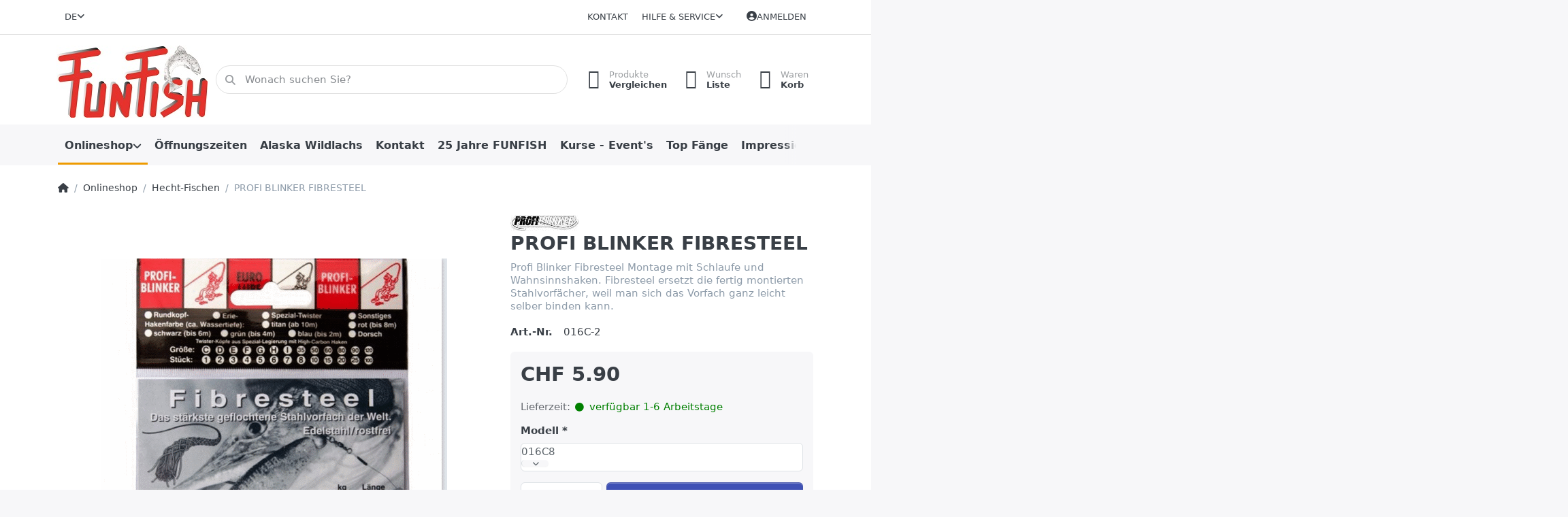

--- FILE ---
content_type: text/html; charset=utf-8
request_url: https://www.funfish.ch/de/profi-blinker-fibresteel/
body_size: 111088
content:
<!DOCTYPE html>
<html data-pnotify-firstpos1="0" lang="de" dir="ltr">
<head>
    <meta charset="utf-8" />
    <meta name="viewport" content="width=device-width, initial-scale=1.0, maximum-scale=1.0, minimum-scale=1.0, user-scalable=no, viewport-fit=cover, shrink-to-fit=no" />
    <meta name="HandheldFriendly" content="true">
    <meta name="description" content="FUNFISH Fischereiartikel Shop Onlineshop" />
    <meta name="keywords" content="Funfish, Fischereiartikel, Onlineshop, Fischen, Angeln, Shop, Fischereibedarf, Fliegenfischen, Flyfishing" />
    <meta name="generator" content="Smartstore 5.1.0.0" />
    <meta property="sm:root" content="/" />
    <meta name='__rvt' content='CfDJ8GkKBKwPCS1DhDtPI8YRsTroxWBzR3bQQvn6nMjbrs6OFVTpk20Tz4Yy7W3BUGFAdN505mN_Ji6Flq7rvHhCvTM65AMJjHeU1uhNaZ2mnbUZvdVo4uh9X0qv0qchfeww6jlIU1Lfd4gTiXgYLZauFMc' />

    <meta name='accept-language' content='de-CH'/><title itemprop="name">FUNFISH Fischereiartikel. PROFI BLINKER FIBRESTEEL </title>

    


    <script>
    try {
        if (typeof navigator === 'undefined') navigator = {};
        html = document.documentElement;
        if (/Edge\/\d+/.test(navigator.userAgent)) { html.className += ' edge' }
        else if ('mozMatchesSelector' in html) { html.className += ' moz' }
        else if (/iPad|iPhone|iPod/.test(navigator.userAgent) && !window.MSStream) { html.className += ' ios' }
        else if ('webkitMatchesSelector' in html) { html.className += ' wkit' }
        else if (/constructor/i.test(window.HTMLElement)) { html.className += ' safari' };
        html.className += (this.top === this.window ? ' not-' : ' ') + 'framed';
    } catch (e) { }
</script>
    

    
    
    <link as="font" rel="preload" href="/lib/fontastic/fonts/fontastic.woff2" crossorigin />
    <link as="font" rel="preload" href="/lib/fa6/webfonts/fa-solid-900.woff2" crossorigin />
    <link as="font" rel="preload" href="/lib/fa6/webfonts/fa-regular-400.woff2" crossorigin />
    
    
        <link rel="stylesheet" href="/lib/fa6/css/all.min.css" crossorigin />
    


    
        <link href="/bundle/css/site-common.css?v=r7oApy1-c6DpFjFNk27dk1bP0zg" rel="stylesheet" type="text/css" />
    
    <link href="/themes/flex/theme.css?v=oevqlV_FFsR40Ijnh3mxt9Iw92M" rel="stylesheet" type="text/css" />


    
        <script src="/bundle/js/jquery.js?v=OxC7XZSbLRDNnvS-7wxIbyZg3E4"></script>
    <script data-origin="client-res">
	window.Res = {
"Common.Notification": "Benachrichtigung","Common.Close": "Schlie\u00DFen","Common.On": "An","Common.OK": "OK","Common.Cancel": "Abbrechen","Common.Off": "Aus","Common.Exit": "Beenden","Common.CtrlKey": "Strg","Common.ShiftKey": "Umschalt","Common.AltKey": "Alt","Common.DelKey": "Entf","Common.EnterKey": "Eingabe","Common.EscKey": "Esc","Common.DontAskAgain": "Nicht mehr fragen","Common.DontShowAgain": "Nicht mehr anzeigen","Products.Longdesc.More": "Mehr anzeigen","Products.Longdesc.Less": "Weniger anzeigen","Jquery.Validate.Email": "Bitte geben Sie eine g\u00FCltige E-Mail-Adresse ein.","Jquery.Validate.Required": "Diese Angabe ist erforderlich.","Jquery.Validate.Remote": "Bitte korrigieren Sie dieses Feld.","Jquery.Validate.Url": "Bitte geben Sie eine g\u00FCltige URL ein.","Jquery.Validate.Date": "Bitte geben Sie ein g\u00FCltiges Datum ein.","Jquery.Validate.DateISO": "Bitte geben Sie ein g\u00FCltiges Datum (nach ISO) ein.","Jquery.Validate.Number": "Bitte geben Sie eine g\u00FCltige Nummer ein.","Jquery.Validate.Digits": "Bitte geben Sie nur Ziffern ein.","Jquery.Validate.Creditcard": "Bitte geben Sie eine g\u00FCltige Kreditkartennummer ein.","Jquery.Validate.Equalto": "Wiederholen Sie bitte die Eingabe.","Jquery.Validate.Maxlength": "Bitte geben Sie nicht mehr als {0} Zeichen ein.","Jquery.Validate.Minlength": "Bitte geben Sie mindestens {0} Zeichen ein.","Jquery.Validate.Rangelength": "Die L\u00E4nge der Eingabe darf minimal {0} und maximal {1} Zeichen lang sein.","jquery.Validate.Range": "Bitte geben Sie einen Wert zwischen {0} und {1} ein.","Jquery.Validate.Max": "Bitte geben Sie einen Wert kleiner oder gleich {0} ein.","Jquery.Validate.Min": "Bitte geben Sie einen Wert gr\u00F6\u00DFer oder gleich {0} ein.","Admin.Common.AreYouSure": "Sind Sie sicher?","Admin.Common.AskToProceed": "M\u00F6chten Sie fortfahren?","FileUploader.Dropzone.Message": "Zum Hochladen Dateien hier ablegen oder klicken","FileUploader.Dropzone.DictDefaultMessage": "Dateien zum Hochladen hier ablegen","FileUploader.Dropzone.DictFallbackMessage": "Ihr Browser unterst\u00FCtzt keine Datei-Uploads per Drag\u0027n\u0027Drop.","FileUploader.Dropzone.DictFallbackText": "Bitte benutzen Sie das untenstehende Formular, um Ihre Dateien wie in l\u00E4ngst vergangenen Zeiten hochzuladen.","FileUploader.Dropzone.DictFileTooBig": "Die Datei ist zu gro\u00DF ({{filesize}}MB). Maximale Dateigr\u00F6\u00DFe: {{maxFilesize}}MB.","FileUploader.Dropzone.DictInvalidFileType": "Dateien dieses Typs k\u00F6nnen nicht hochgeladen werden.","FileUploader.Dropzone.DictResponseError": "Der Server gab die Antwort {{statusCode}} zur\u00FCck.","FileUploader.Dropzone.DictCancelUpload": "Upload abbrechen","FileUploader.Dropzone.DictUploadCanceled": "Upload abgebrochen.","FileUploader.Dropzone.DictCancelUploadConfirmation": "Sind Sie sicher, dass Sie den Upload abbrechen wollen?","FileUploader.Dropzone.DictRemoveFile": "Datei entfernen","FileUploader.Dropzone.DictMaxFilesExceeded": "Sie k\u00F6nnen keine weiteren Dateien hochladen.","FileUploader.StatusWindow.Uploading.File": "Datei wird hochgeladen","FileUploader.StatusWindow.Uploading.Files": "Dateien werden hochgeladen","FileUploader.StatusWindow.Complete.File": "Upload abgeschlossen","FileUploader.StatusWindow.Complete.Files": "Uploads abgeschlossen","FileUploader.StatusWindow.Canceled.File": "Upload abgebrochen","FileUploader.StatusWindow.Canceled.Files": "Uploads abgebrochen",    };

    window.ClientId = "e2945905-34fc-44a1-bc42-562fcadbae84";
</script>

    
    <link as="image" rel="preload" href="//www.funfish.ch/media/7941/content/7941.jpg" />
    <script src='/Modules/Smartstore.Google.Analytics/js/google-analytics.utils.js'></script>
<!--Google code for Analytics tracking--><script async src='https://www.googletagmanager.com/gtag/js?id=G-607TZCF75P'></script><script>var gaProperty='G-607TZCF75P';var disableStr='ga-disable-'+gaProperty;if(document.cookie.indexOf(disableStr+'=true')>-1){window[disableStr]=true;}
function gaOptout(){document.cookie=disableStr+'=true; expires=Thu, 31 Dec 2099 23:59:59 UTC; path=/';window[disableStr]=true;alert("Das Tracking ist jetzt deaktiviert");}
window.dataLayer=window.dataLayer||[];function gtag(){window.dataLayer.push(arguments);}
gtag('js',new Date());gtag('consent','default',{'ad_storage':'granted','analytics_storage':'granted',});gtag('config','G-607TZCF75P',{'anonymize_ip':true});gtag('config','GA_MEASUREMENT_ID',{'user_id':'e2945905-34fc-44a1-bc42-562fcadbae84'});</script><script data-origin='globalization'>document.addEventListener('DOMContentLoaded', function () { if (Smartstore.globalization) { Smartstore.globalization.culture = {"name":"de-CH","englishName":"German (Switzerland)","nativeName":"Deutsch (Schweiz)","isRTL":false,"language":"de","numberFormat":{",":"’",".":".","pattern":[1],"decimals":3,"groupSizes":[3],"+":"+","-":"-","NaN":"NaN","negativeInfinity":"-∞","positiveInfinity":"∞","percent":{",":"’",".":".","pattern":[1,1],"decimals":3,"groupSizes":[3],"symbol":"%"},"currency":{",":"’",".":".","pattern":[2,2],"decimals":2,"groupSizes":[3],"symbol":"CHF"}},"dateTimeFormat":{"calendarName":"Gregorianischer Kalender","/":".",":":":","firstDay":1,"twoDigitYearMax":2029,"AM":["vorm.","vorm.","VORM."],"PM":["nachm.","nachm.","NACHM."],"days":{"names":["Sonntag","Montag","Dienstag","Mittwoch","Donnerstag","Freitag","Samstag"],"namesAbbr":["So","Mo","Di","Mi","Do","Fr","Sa"],"namesShort":["S","M","D","M","D","F","S"]},"months":{"names":["Januar","Februar","März","April","Mai","Juni","Juli","August","September","Oktober","November","Dezember",""],"namesAbbr":["Jan.","Feb.","März","Apr.","Mai","Juni","Juli","Aug.","Sept.","Okt.","Nov.","Dez.",""]},"patterns":{"d":"dd.MM.yyyy","D":"dddd, d. MMMM yyyy","t":"HH:mm","T":"HH:mm:ss","g":"dd.MM.yyyy HH:mm","G":"dd.MM.yyyy HH:mm:ss","f":"dddd, d. MMMM yyyy HH:mm:ss","F":"dddd, d. MMMM yyyy HH:mm:ss","M":"d. MMMM","Y":"MMMM yyyy","u":"yyyy'-'MM'-'dd HH':'mm':'ss'Z'"}}}; }; });</script><meta property='sm:pagedata' content='{"type":"category","id":"104","menuItemId":1,"entityId":104,"parentId":212}' />
    <meta property='og:site_name' content='FUNFISH Fischereiartikel' />
    <meta property='og:site' content='https://www.funfish.ch/de' />
    <meta property='og:url' content='https://www.funfish.ch/de/profi-blinker-fibresteel/' />
    <meta property='og:type' content='product' />
    <meta property='og:title' content='PROFI BLINKER FIBRESTEEL ' />
    <meta property='twitter:card' content='summary' />
    <meta property='twitter:title' content='PROFI BLINKER FIBRESTEEL ' />

        <meta property='og:description' content='Profi Blinker Fibresteel Montage mit Schlaufe und Wahnsinnshaken. Fibresteel ersetzt die fertig montierten Stahlvorfächer, weil man sich das Vorfach ganz leicht selber binden kann.&amp;#xD;&amp;#xA;' />
        <meta property='twitter:description' content='Profi Blinker Fibresteel Montage mit Schlaufe und Wahnsinnshaken. Fibresteel ersetzt die fertig montierten Stahlvorfächer, weil man sich das Vorfach ganz leicht selber binden kann.&amp;#xD;&amp;#xA;' />

        <meta property='og:image' content='https://www.funfish.ch/media/947/catalog/profi-blinker-fibresteel.gif' />
        <meta property='og:image:type' content='image/gif' />
        <meta property='twitter:image' content='https://www.funfish.ch/media/947/catalog/profi-blinker-fibresteel.gif' />
            <meta property='og:image:alt' content='Bild von PROFI BLINKER FIBRESTEEL ' />
            <meta property='twitter:image:alt' content='Bild von PROFI BLINKER FIBRESTEEL ' />
            <meta property='og:image:width' content='508' />
            <meta property='og:image:height' content='508' />

    


    
    
    
<meta name='robots' content='index, follow' />

    <script src="/js/smartstore.globalization.adapter.js"></script>

    

    <link rel="shortcut icon" href='//www.funfish.ch/media/20515/content/FUNFISH.ico?v=5.1' />

    <!-- png icons -->
        <link rel="icon" type="image/png" sizes="16x16" href="//www.funfish.ch/media/20516/content/FUNFISH.png?size=16" />
        <link rel="icon" type="image/png" sizes="32x32" href="//www.funfish.ch/media/20516/content/FUNFISH.png?size=32" />
        <link rel="icon" type="image/png" sizes="96x96" href="//www.funfish.ch/media/20516/content/FUNFISH.png?size=96" />
        <link rel="icon" type="image/png" sizes="196x196" href="//www.funfish.ch/media/20516/content/FUNFISH.png?size=196" />


    <!-- Apple touch icons -->
        <link rel="icon" type="image/png" sizes="57x57" href="//www.funfish.ch/media/20530/content/FUNFISH%20apple.png?size=57" />
        <link rel="icon" type="image/png" sizes="60x60" href="//www.funfish.ch/media/20530/content/FUNFISH%20apple.png?size=60" />
        <link rel="icon" type="image/png" sizes="72x72" href="//www.funfish.ch/media/20530/content/FUNFISH%20apple.png?size=72" />
        <link rel="icon" type="image/png" sizes="76x76" href="//www.funfish.ch/media/20530/content/FUNFISH%20apple.png?size=76" />
        <link rel="icon" type="image/png" sizes="114x114" href="//www.funfish.ch/media/20530/content/FUNFISH%20apple.png?size=114" />
        <link rel="icon" type="image/png" sizes="120x120" href="//www.funfish.ch/media/20530/content/FUNFISH%20apple.png?size=120" />
        <link rel="icon" type="image/png" sizes="144x144" href="//www.funfish.ch/media/20530/content/FUNFISH%20apple.png?size=144" />
        <link rel="icon" type="image/png" sizes="152x152" href="//www.funfish.ch/media/20530/content/FUNFISH%20apple.png?size=152" />
        <link rel="icon" type="image/png" sizes="180x180" href="//www.funfish.ch/media/20530/content/FUNFISH%20apple.png?size=180" />

    <!-- Microsoft tiles -->
    <meta name="msapplication-TileImage" content="//www.funfish.ch/media/20531/content/FUNFISH%20310.png?size=144">
    <meta name="msapplication-config" content="/browserconfig.xml" />

</head>

<body class="lyt-cols-1">
    

<!-- Facebook Pixel Code -->
<script>
  !function(f,b,e,v,n,t,s)
  {if(f.fbq)return;n=f.fbq=function(){n.callMethod?
  n.callMethod.apply(n,arguments):n.queue.push(arguments)};
  if(!f._fbq)f._fbq=n;n.push=n;n.loaded=!0;n.version='2.0';
  n.queue=[];t=b.createElement(e);t.async=!0;
  t.src=v;s=b.getElementsByTagName(e)[0];
  s.parentNode.insertBefore(t,s)}(window, document,'script',
  'https://connect.facebook.net/en_US/fbevents.js');
  fbq('init', '912507008802967');
  fbq('track', 'PageView');
</script>
<noscript><img height="1" width="1" style="display:none"
  src="https://www.facebook.com/tr?id=912507008802967&ev=PageView&noscript=1"
/></noscript>
<!-- End Facebook Pixel Code -->

    

<div id="page">
    <div class="canvas-blocker canvas-slidable"></div>

    <div class="page-main canvas-slidable">

        <header id="header">
            <div class="menubar-section d-none d-lg-block menubar-light">
                <div class="container menubar-container">
                    



<nav class="menubar navbar navbar-slide">
    <nav class="menubar-group ml-0">

<div class="dropdown language-selector">
    <a class="menubar-link" data-toggle="dropdown" aria-haspopup="true" aria-expanded="false" href="#">
        <span>DE</span>
        <i class="fa fa-angle-down"></i>
    </a>
    <div class="dropdown-menu" aria-labelledby="dLabel">
            <a href="/de/set-language/1/?returnUrl=de%2Fprofi-blinker-fibresteel%2F" title="Deutsch (DE)" rel="nofollow" class="dropdown-item disabled" data-selected="true" data-abbreviation="Deutsch">
                    <img src="/images/flags/ch.png" alt="ch.png" />
                <span>Deutsch</span>
            </a>
            <a href="/de/set-language/2/?returnUrl=fr%2Fprofi-blinker-fibresteel" title="Französisch (FR)" rel="nofollow" class="dropdown-item" data-selected="false" data-abbreviation="Französisch">
                    <img src="/images/flags/fr.png" alt="fr.png" />
                <span>Französisch</span>
            </a>
            <a href="/de/set-language/4/?returnUrl=it%2Fprofi-blinker-fibresteel" title="Italienisch (IT)" rel="nofollow" class="dropdown-item" data-selected="false" data-abbreviation="Italienisch">
                    <img src="/images/flags/it.png" alt="it.png" />
                <span>Italienisch</span>
            </a>
            <a href="/de/set-language/6/?returnUrl=en%2Fprofi-blinker-fibresteel" title="Englisch (USA) (EN)" rel="nofollow" class="dropdown-item" data-selected="false" data-abbreviation="Englisch (USA)">
                    <img src="/images/flags/us.png" alt="us.png" />
                <span>Englisch</span>
            </a>
    </div>
</div>

    </nav>

    <nav class="menubar-group ml-auto">
        

            <a class="menubar-link" href="/de/contactus/">Kontakt</a>

        


<div class="cms-menu cms-menu-dropdown" data-menu-name="helpandservice">
    <div class="dropdown">
        <a data-toggle="dropdown" aria-haspopup="true" aria-expanded="false" href="#" rel="nofollow" class="menubar-link">
            <span>Hilfe &amp; Service</span>
            <i class="fal fa-angle-down menubar-caret"></i>
        </a>
        <div class="dropdown-menu dropdown-menu-left">
                <a href="/de/newproducts/" class="dropdown-item menu-link">
                    <span>Neu eingetroffen</span>
                </a>
                <a href="/de/manufacturer/all/" class="dropdown-item menu-link">
                    <span>Alle Marken</span>
                </a>
                <a href="/de/recentlyviewedproducts/" class="dropdown-item menu-link">
                    <span>Zuletzt angesehen</span>
                </a>
                <a href="/de/compareproducts/" class="dropdown-item menu-link">
                    <span>Produktliste vergleichen</span>
                </a>
                        <div class="dropdown-divider"></div>
                <a href="/de/aboutus/" class="dropdown-item menu-link">
                    <span>Über uns</span>
                </a>
                <a href="/de/disclaimer/" class="dropdown-item menu-link">
                    <span>Widerrufsrecht</span>
                </a>
                <a href="/de/shippinginfo/" class="dropdown-item menu-link">
                    <span>Versand und Rücksendungen</span>
                </a>
                <a href="/de/conditionsofuse/" class="dropdown-item menu-link">
                    <span>AGB</span>
                </a>
        </div>
    </div>
</div>

</menu>

    </nav>

    

    <nav id="menubar-my-account" class="menubar-group">
        <div class="dropdown">
            <a class="menubar-link" aria-haspopup="true" aria-expanded="false" href="/de/login/?returnUrl=%2Fde%2Fprofi-blinker-fibresteel%2F" rel="nofollow">
                <i class="fal fa-user-circle menubar-icon"></i>

                    <span>Anmelden</span>
            </a>

        </div>
        
    </nav>

    
</nav>


                </div>
            </div>
            <div class="shopbar-section shopbar-light">
                <div class="container shopbar-container">
                    
<div class="shopbar">
    <div class="shopbar-col-group shopbar-col-group-brand">
        <div class="shopbar-col shop-logo">
            
<a class="brand" href="/de">
        
        <img src='//www.funfish.ch/media/7941/content/7941.jpg' alt="FUNFISH Fischereiartikel" title="FUNFISH Fischereiartikel" class="img-fluid" width="222" height="106" />
</a>

        </div>
        <div class="shopbar-col shopbar-search">
            
                


<form action="/de/search/" class="instasearch-form has-icon" method="get">
    <input type="text" class="instasearch-term form-control" name="q" placeholder="Wonach suchen Sie?" data-instasearch="true" data-minlength="2" data-showthumbs="true" data-url="/de/instantsearch/" data-origin="Search/Search" autocomplete="off" />
    
    <div class="instasearch-addon d-flex align-items-center justify-content-center">
        <button type="button" class="instasearch-clear input-clear">
            <i class="fa fa-xmark"></i>
        </button>
    </div>

    <span class="input-group-icon instasearch-icon">
        <i class="fa fa-magnifying-glass"></i>
    </span>

    <div class="instasearch-drop">
        <div class="instasearch-drop-body clearfix"></div>
    </div>

    
</form>
            
        </div>
    </div>

    <div class="shopbar-col-group shopbar-col-group-tools">
        

<div class="shopbar-col shopbar-tools" data-summary-href="/de/shoppingcart/cartsummary/?cart=True&amp;wishlist=True&amp;compare=True">

    <div class="shopbar-tool d-lg-none" id="shopbar-menu">
        <a class="shopbar-button" href="#" data-toggle="offcanvas" data-autohide="true" data-placement="start" data-fullscreen="false" data-disablescrolling="true" data-target="#offcanvas-menu">
            <span class="shopbar-button-icon">
                <i class="icm icm-menu"></i>
            </span>
            <span class="shopbar-button-label-sm">
                Menü
            </span>
        </a>
    </div>

    

    <div class="shopbar-tool d-lg-none" id="shopbar-user">
        <a class="shopbar-button" href="/de/login/">
            <span class="shopbar-button-icon">
                <i class="icm icm-user"></i>
            </span>
            <span class="shopbar-button-label-sm">
                Anmelden
            </span>
        </a>
    </div>

    <div class="shopbar-tool" id="shopbar-compare" data-target="#compare-tab">
        <a class="shopbar-button navbar-toggler" data-toggle="offcanvas" data-summary-href="/de/shoppingcart/cartsummary/?compare=True" data-autohide="true" data-placement="end" data-fullscreen="false" data-disablescrolling="true" data-target="#offcanvas-cart" href="/de/compareproducts/">
            <span class="shopbar-button-icon">
                <i class="icm icm-repeat"></i>
                <span class='badge badge-pill badge-counter badge-counter-ring label-cart-amount badge-warning' data-bind-to="CompareItemsCount" style="display: none">
                    0
                </span>
            </span>
            <span class="shopbar-button-label">
                <span>Produkte</span><br />
                <strong>Vergleichen</strong>
            </span>
            <span class="shopbar-button-label-sm">
                Vergleichen
            </span>
        </a>
    </div>

    <div class="shopbar-tool" id="shopbar-wishlist" data-target="#wishlist-tab">
        <a class="shopbar-button navbar-toggler" data-toggle="offcanvas" data-summary-href="/de/shoppingcart/cartsummary/?wishlist=True" data-autohide="true" data-placement="end" data-fullscreen="false" data-disablescrolling="true" data-target="#offcanvas-cart" href="/de/wishlist/">
            <span class="shopbar-button-icon">
                <i class="icm icm-heart"></i>
                <span class='badge badge-pill badge-counter badge-counter-ring label-cart-amount badge-warning' data-bind-to="WishlistItemsCount" style="display: none">
                    0
                </span>
            </span>
            <span class="shopbar-button-label">
                <span>Wunsch</span><br />
                <strong>Liste</strong>
            </span>
            <span class="shopbar-button-label-sm">
                Wunschliste
            </span>
        </a>
    </div>

    <div class="shopbar-tool" id="shopbar-cart" data-target="#cart-tab">
        <a class="shopbar-button navbar-toggler" data-toggle="offcanvas" data-summary-href="/de/shoppingcart/cartsummary/?cart=True" data-autohide="true" data-placement="end" data-fullscreen="false" data-disablescrolling="true" data-target="#offcanvas-cart" href="/de/cart/">
            <span class="shopbar-button-icon">
                <i class="icm icm-bag"></i>
                <span class='badge badge-pill badge-counter badge-counter-ring label-cart-amount badge-warning' data-bind-to="CartItemsCount" style="display: none">
                    0
                </span>
            </span>
            <span class="shopbar-button-label">
                <span>Waren</span><br />
                <strong>Korb</strong>
            </span>
            <span class="shopbar-button-label-sm">
                Warenkorb
            </span>
        </a>
    </div>

    
</div>




    </div>
</div>
                </div>
            </div>
            <div class="megamenu-section d-none d-lg-block">
                <nav class="navbar navbar-light">
                    <div class="container megamenu-container">
                        



<style type="text/css">
    .mega-menu-dropdown { min-height: 500px; }
</style>

<div class="mainmenu megamenu megamenu-blend--next">
    



<div class="cms-menu cms-menu-navbar" data-menu-name="main">
    <div class="megamenu-nav megamenu-nav--prev alpha">
        <a href="#" class="megamenu-nav-btn btn btn-icon"><i class="far fa-chevron-left"></i></a>
    </div>

    <ul class="navbar-nav nav flex-row flex-nowrap" id="menu-main">

            <li id="main-nav-item-608837" data-id="608837" class="nav-item dropdown-submenu expanded">
                <a href="/de/shop/" aria-expanded="false" class="nav-link menu-link dropdown-toggle" data-target="#dropdown-menu-608837">
                    <span>Onlineshop</span>
                </a>
            </li>
            <li id="main-nav-item-609001" data-id="609001" class="nav-item">
                <a href="/de/oeffnungszeiten/" class="nav-link menu-link">
                    <span>Öffnungszeiten</span>
                </a>
            </li>
            <li id="main-nav-item-609002" data-id="609002" class="nav-item">
                <a href="/de/alaska-wildlachs-2/" class="nav-link menu-link">
                    <span>Alaska Wildlachs</span>
                </a>
            </li>
            <li id="main-nav-item-609003" data-id="609003" class="nav-item">
                <a href="/de/kontakt/" class="nav-link menu-link">
                    <span>Kontakt</span>
                </a>
            </li>
            <li id="main-nav-item-609004" data-id="609004" class="nav-item">
                <a href="/de/online-portrait-25-jahre-leidenschaft-evandro-kuersteiner/" class="nav-link menu-link">
                    <span>25 Jahre FUNFISH</span>
                </a>
            </li>
            <li id="main-nav-item-609005" data-id="609005" class="nav-item">
                <a href="/de/funfish-kurse/" class="nav-link menu-link">
                    <span>Kurse - Event&#x27;s</span>
                </a>
            </li>
            <li id="main-nav-item-609006" data-id="609006" class="nav-item">
                <a href="/de/faenge/" class="nav-link menu-link">
                    <span>Top Fänge</span>
                </a>
            </li>
            <li id="main-nav-item-609007" data-id="609007" class="nav-item">
                <a href="/de/impressionen/" class="nav-link menu-link">
                    <span>Impressionen</span>
                </a>
            </li>
            <li id="main-nav-item-609008" data-id="609008" class="nav-item">
                <a href="/de/team/" class="nav-link menu-link">
                    <span>Team</span>
                </a>
            </li>
            <li id="main-nav-item-609009" data-id="609009" class="nav-item dropdown-submenu">
                <a href="/de/kundeninfo/" aria-expanded="false" class="nav-link menu-link dropdown-toggle" data-target="#dropdown-menu-609009">
                    <span>Kundeninfo</span>
                </a>
            </li>

    </ul>

    <div class="megamenu-nav megamenu-nav--next omega">
        <a href="#" class="megamenu-nav-btn btn btn-icon"><i class="far fa-chevron-right"></i></a>
    </div>
</div>
</div>

<div class="megamenu-dropdown-container container" style="--y: 16px">
        <div id="dropdown-menu-608837" data-id="608837"
             data-entity-id="212"
             data-entity-name="Category"
             data-display-rotator="false">
            <div class="dropdown-menu mega-menu-dropdown">

                


                <div class="row mega-menu-dropdown-row">

                    <div class="col-md-3 col-sm-6">
                            <a href="/de/aktionen/" id="dropdown-heading-608838" data-id="608838" class="mega-menu-dropdown-heading">
                                <span>Aktionen</span>

                            </a>
            <span class="mega-menu-subitem-wrap">
                <a href="/de/bekleidung-aktionen/" id="megamenu-subitem-608839" data-id="608839" class="mega-menu-subitem">
                    <span>Bekleidung - Aktionen</span>
                </a>
            </span>
            <span class="mega-menu-subitem-wrap">
                <a href="/de/ruten-aktionen/" id="megamenu-subitem-608840" data-id="608840" class="mega-menu-subitem">
                    <span>Ruten - Aktionen</span>
                </a>
            </span>
            <span class="mega-menu-subitem-wrap">
                <a href="/de/rollen-aktionen/" id="megamenu-subitem-608841" data-id="608841" class="mega-menu-subitem">
                    <span>Rollen - Aktionen</span>
                </a>
            </span>
            <span class="mega-menu-subitem-wrap">
                <a href="/de/fliegenfischen-aktionen/" id="megamenu-subitem-608842" data-id="608842" class="mega-menu-subitem">
                    <span>Fliegenfischen - Aktionen</span>
                </a>
            </span>
            <span class="mega-menu-subitem-wrap">
                <a href="/de/diverse-aktionen/" id="megamenu-subitem-608843" data-id="608843" class="mega-menu-subitem">
                    <span>Diverse - Aktionen</span>
                </a>
            </span>
                            <a href="/de/fliegenfischen/" id="dropdown-heading-608844" data-id="608844" class="mega-menu-dropdown-heading">
                                <span>Fliegenfischen</span>

                            </a>
            <span class="mega-menu-subitem-wrap">
                <a href="/de/fliegenruten/" id="megamenu-subitem-608845" data-id="608845" class="mega-menu-subitem">
                    <span>Fliegenruten</span>
                </a>
            </span>
            <span class="mega-menu-subitem-wrap">
                <a href="/de/fliegenrollen/" id="megamenu-subitem-608855" data-id="608855" class="mega-menu-subitem">
                    <span>Fliegenrollen</span>
                </a>
            </span>
            <span class="mega-menu-subitem-wrap">
                <a href="/de/fliegenruten-rollen-combos/" id="megamenu-subitem-608861" data-id="608861" class="mega-menu-subitem">
                    <span>Fliegenruten &amp; Rollen Combos</span>
                </a>
            </span>
            <span class="mega-menu-subitem-wrap">
                <a href="/de/fliegenschnuere/" id="megamenu-subitem-608862" data-id="608862" class="mega-menu-subitem">
                    <span>Fliegenschnüre</span>
                </a>
            </span>
            <span class="mega-menu-subitem-wrap">
                <a href="/de/vorfaecher-und-tippets/" id="megamenu-subitem-608863" data-id="608863" class="mega-menu-subitem">
                    <span>Vorfächer &amp; Tippets</span>
                </a>
            </span>
            <span class="mega-menu-subitem-wrap">
                <a href="/de/fliegenbinden/" id="megamenu-subitem-608864" data-id="608864" class="mega-menu-subitem">
                    <span>Fliegenbinden</span>
                </a>
            </span>
            <span class="mega-menu-subitem-wrap">
                <a href="/de/taschen-rucksaecke-ect/" id="megamenu-subitem-608876" data-id="608876" class="mega-menu-subitem">
                    <span>Taschen &amp; Rucksäcke</span>
                </a>
            </span>
            <span class="mega-menu-subitem-wrap">
                <a href="/de/watfeumer/" id="megamenu-subitem-608877" data-id="608877" class="mega-menu-subitem">
                    <span>Watfeumer</span>
                </a>
            </span>
            <span class="mega-menu-subitem-wrap">
                <a href="/de/fliegen/" id="megamenu-subitem-608878" data-id="608878" class="mega-menu-subitem">
                    <span>Fliegen &amp; Streamer</span>
                </a>
            </span>
            <span class="mega-menu-subitem-wrap">
                <a href="/de/zubehoer-2/" id="megamenu-subitem-608887" data-id="608887" class="mega-menu-subitem">
                    <span>Zubehör</span>
                </a>
            </span>
            <span class="mega-menu-subitem-wrap">
                <a href="/de/frauen-fliegenfischen/" id="megamenu-subitem-608888" data-id="608888" class="mega-menu-subitem">
                    <span>Frauen Fliegenfischen</span>
                </a>
            </span>
                    </div><div class="col-md-3 col-sm-6">
                            <a href="/de/bekleidung/" id="dropdown-heading-608889" data-id="608889" class="mega-menu-dropdown-heading">
                                <span>Bekleidung</span>

                            </a>
            <span class="mega-menu-subitem-wrap">
                <a href="/de/kopfbedeckung/" id="megamenu-subitem-608890" data-id="608890" class="mega-menu-subitem">
                    <span>Kopfbedeckung</span>
                </a>
            </span>
            <span class="mega-menu-subitem-wrap">
                <a href="/de/westen-gilets/" id="megamenu-subitem-608891" data-id="608891" class="mega-menu-subitem">
                    <span>Westen - Gilets</span>
                </a>
            </span>
            <span class="mega-menu-subitem-wrap">
                <a href="/de/wathosen/" id="megamenu-subitem-608892" data-id="608892" class="mega-menu-subitem">
                    <span>Wathosen</span>
                </a>
            </span>
            <span class="mega-menu-subitem-wrap">
                <a href="/de/watschuhe/" id="megamenu-subitem-608893" data-id="608893" class="mega-menu-subitem">
                    <span>Watschuhe</span>
                </a>
            </span>
            <span class="mega-menu-subitem-wrap">
                <a href="/de/jacken/" id="megamenu-subitem-608894" data-id="608894" class="mega-menu-subitem">
                    <span>Jacken</span>
                </a>
            </span>
            <span class="mega-menu-subitem-wrap">
                <a href="/de/hemden-shirts/" id="megamenu-subitem-608895" data-id="608895" class="mega-menu-subitem">
                    <span>Hemden - Shirts</span>
                </a>
            </span>
            <span class="mega-menu-subitem-wrap">
                <a href="/de/t-shirts/" id="megamenu-subitem-608896" data-id="608896" class="mega-menu-subitem">
                    <span>T-Shirts</span>
                </a>
            </span>
            <span class="mega-menu-subitem-wrap">
                <a href="/de/pullover/" id="megamenu-subitem-608897" data-id="608897" class="mega-menu-subitem">
                    <span>Pullover</span>
                </a>
            </span>
            <span class="mega-menu-subitem-wrap">
                <a href="/de/hosen/" id="megamenu-subitem-608898" data-id="608898" class="mega-menu-subitem">
                    <span>Hosen</span>
                </a>
            </span>
            <span class="mega-menu-subitem-wrap">
                <a href="/de/schuhe-stiefel/" id="megamenu-subitem-608899" data-id="608899" class="mega-menu-subitem">
                    <span>Schuhe &amp; Stiefel</span>
                </a>
            </span>
            <span class="mega-menu-subitem-wrap">
                <a href="/de/funktionswaesche/" id="megamenu-subitem-608900" data-id="608900" class="mega-menu-subitem">
                    <span>Funktionswäsche</span>
                </a>
            </span>
            <span class="mega-menu-subitem-wrap">
                <a href="/de/socken/" id="megamenu-subitem-608901" data-id="608901" class="mega-menu-subitem">
                    <span>Socken</span>
                </a>
            </span>
            <span class="mega-menu-subitem-wrap">
                <a href="/de/handschuhe/" id="megamenu-subitem-608902" data-id="608902" class="mega-menu-subitem">
                    <span>Handschuhe</span>
                </a>
            </span>
            <span class="mega-menu-subitem-wrap">
                <a href="/de/polarisationsbrillen/" id="megamenu-subitem-608903" data-id="608903" class="mega-menu-subitem">
                    <span>Brillen</span>
                </a>
            </span>
            <span class="mega-menu-subitem-wrap">
                <a href="/de/regenbekleidung/" id="megamenu-subitem-608904" data-id="608904" class="mega-menu-subitem">
                    <span>Regenbekleidung</span>
                </a>
            </span>
            <span class="mega-menu-subitem-wrap">
                <a href="/de/schwimmanzug/" id="megamenu-subitem-608905" data-id="608905" class="mega-menu-subitem">
                    <span>Schwimmanzug</span>
                </a>
            </span>
            <span class="mega-menu-subitem-wrap">
                <a href="/de/bekleidung-frauen/" id="megamenu-subitem-608906" data-id="608906" class="mega-menu-subitem">
                    <span>Bekleidung Frauen</span>
                </a>
            </span>
                            <a href="/de/ruten/" id="dropdown-heading-608907" data-id="608907" class="mega-menu-dropdown-heading">
                                <span>Ruten</span>

                            </a>
            <span class="mega-menu-subitem-wrap">
                <a href="/de/combos/" id="megamenu-subitem-608908" data-id="608908" class="mega-menu-subitem">
                    <span> Rute &amp; Rolle Combos</span>
                </a>
            </span>
            <span class="mega-menu-subitem-wrap">
                <a href="/de/spinnruten/" id="megamenu-subitem-608909" data-id="608909" class="mega-menu-subitem">
                    <span>Spinnruten</span>
                </a>
            </span>
            <span class="mega-menu-subitem-wrap">
                <a href="/de/zapfenruten-matchruten-feederuten/" id="megamenu-subitem-608910" data-id="608910" class="mega-menu-subitem">
                    <span>Zapfen, Match &amp; Feederuten</span>
                </a>
            </span>
            <span class="mega-menu-subitem-wrap">
                <a href="/de/teleskopruten/" id="megamenu-subitem-608911" data-id="608911" class="mega-menu-subitem">
                    <span>Teleskopruten</span>
                </a>
            </span>
            <span class="mega-menu-subitem-wrap">
                <a href="/de/reiseruten/" id="megamenu-subitem-608912" data-id="608912" class="mega-menu-subitem">
                    <span>Reiseruten</span>
                </a>
            </span>
            <span class="mega-menu-subitem-wrap">
                <a href="/de/castingruten/" id="megamenu-subitem-608913" data-id="608913" class="mega-menu-subitem">
                    <span>Castingruten</span>
                </a>
            </span>
            <span class="mega-menu-subitem-wrap">
                <a href="/de/schleppruten-bootsruten/" id="megamenu-subitem-608914" data-id="608914" class="mega-menu-subitem">
                    <span>Schleppruten &amp; Bootsruten</span>
                </a>
            </span>
            <span class="mega-menu-subitem-wrap">
                <a href="/de/felchenruten/" id="megamenu-subitem-608915" data-id="608915" class="mega-menu-subitem">
                    <span>Felchenruten</span>
                </a>
            </span>
            <span class="mega-menu-subitem-wrap">
                <a href="/de/eisruten/" id="megamenu-subitem-608916" data-id="608916" class="mega-menu-subitem">
                    <span>Eisruten</span>
                </a>
            </span>
                            <a href="/de/rollen/" id="dropdown-heading-608917" data-id="608917" class="mega-menu-dropdown-heading">
                                <span>Rollen</span>

                            </a>
            <span class="mega-menu-subitem-wrap">
                <a href="/de/stationaerrollen-4/" id="megamenu-subitem-608918" data-id="608918" class="mega-menu-subitem">
                    <span>Stationärrollen</span>
                </a>
            </span>
            <span class="mega-menu-subitem-wrap">
                <a href="/de/multirollen-baitcastrollen/" id="megamenu-subitem-608919" data-id="608919" class="mega-menu-subitem">
                    <span>Multi- &amp; Baitcastrollen</span>
                </a>
            </span>
            <span class="mega-menu-subitem-wrap">
                <a href="/de/lauf-und-wenderollen/" id="megamenu-subitem-608920" data-id="608920" class="mega-menu-subitem">
                    <span>Lauf- und Wenderollen</span>
                </a>
            </span>
            <span class="mega-menu-subitem-wrap">
                <a href="/de/diverse-4/" id="megamenu-subitem-608921" data-id="608921" class="mega-menu-subitem">
                    <span>Diverse</span>
                </a>
            </span>
                    </div><div class="col-md-3 col-sm-6">
                            <a href="/de/eisfischen/" id="dropdown-heading-608922" data-id="608922" class="mega-menu-dropdown-heading">
                                <span>Eisfischen</span>

                            </a>
            <span class="mega-menu-subitem-wrap">
                <a href="/de/schnuere-koeder-zubehoer/" id="megamenu-subitem-608923" data-id="608923" class="mega-menu-subitem">
                    <span>Köder, Schnüre &amp; Zubehör</span>
                </a>
            </span>
            <span class="mega-menu-subitem-wrap">
                <a href="/de/ruten-rollen-4/" id="megamenu-subitem-608924" data-id="608924" class="mega-menu-subitem">
                    <span>Ruten &amp; Rollen</span>
                </a>
            </span>
                            <a href="/de/schlepp-bootsfischen/" id="dropdown-heading-608925" data-id="608925" class="mega-menu-dropdown-heading">
                                <span>Schlepp- &amp; Bootsfischen</span>

                            </a>
            <span class="mega-menu-subitem-wrap">
                <a href="/de/downrigger-zubehoer/" id="megamenu-subitem-608926" data-id="608926" class="mega-menu-subitem">
                    <span>Downrigger, Rutenhalter &amp; Zubehör</span>
                </a>
            </span>
            <span class="mega-menu-subitem-wrap">
                <a href="/de/ruten-rollen-2/" id="megamenu-subitem-608927" data-id="608927" class="mega-menu-subitem">
                    <span>Ruten &amp; Rollen</span>
                </a>
            </span>
            <span class="mega-menu-subitem-wrap">
                <a href="/de/grosszubehoer-3/" id="megamenu-subitem-608928" data-id="608928" class="mega-menu-subitem">
                    <span>Grosszubehör</span>
                </a>
            </span>
            <span class="mega-menu-subitem-wrap">
                <a href="/de/zubehoer-koeder/" id="megamenu-subitem-608929" data-id="608929" class="mega-menu-subitem">
                    <span>Köder &amp; Zubehör</span>
                </a>
            </span>
                            <a href="/de/kunstkoeder-3/" id="dropdown-heading-608930" data-id="608930" class="mega-menu-dropdown-heading">
                                <span>Kunstköder</span>

                            </a>
            <span class="mega-menu-subitem-wrap">
                <a href="/de/wobbler/" id="megamenu-subitem-608931" data-id="608931" class="mega-menu-subitem">
                    <span>Wobbler</span>
                </a>
            </span>
            <span class="mega-menu-subitem-wrap">
                <a href="/de/gummikoeder/" id="megamenu-subitem-608936" data-id="608936" class="mega-menu-subitem">
                    <span>Gummiköder</span>
                </a>
            </span>
            <span class="mega-menu-subitem-wrap">
                <a href="/de/chatterbaits-spinnerbaits/" id="megamenu-subitem-608943" data-id="608943" class="mega-menu-subitem">
                    <span>Chatterbaits &amp; Spinnerbaits</span>
                </a>
            </span>
            <span class="mega-menu-subitem-wrap">
                <a href="/de/spinner/" id="megamenu-subitem-608944" data-id="608944" class="mega-menu-subitem">
                    <span>Spinner</span>
                </a>
            </span>
            <span class="mega-menu-subitem-wrap">
                <a href="/de/hegenen/" id="megamenu-subitem-608945" data-id="608945" class="mega-menu-subitem">
                    <span>Hegenen</span>
                </a>
            </span>
            <span class="mega-menu-subitem-wrap">
                <a href="/de/loeffel-/-blinker/" id="megamenu-subitem-608946" data-id="608946" class="mega-menu-subitem">
                    <span>Löffel / Blinker</span>
                </a>
            </span>
            <span class="mega-menu-subitem-wrap">
                <a href="/de/systeme/" id="megamenu-subitem-608947" data-id="608947" class="mega-menu-subitem">
                    <span>Systeme</span>
                </a>
            </span>
            <span class="mega-menu-subitem-wrap">
                <a href="/de/futter-/-teig/" id="megamenu-subitem-608948" data-id="608948" class="mega-menu-subitem">
                    <span>Futter / Teig</span>
                </a>
            </span>
            <span class="mega-menu-subitem-wrap">
                <a href="/de/jucker-/-pilker/" id="megamenu-subitem-608949" data-id="608949" class="mega-menu-subitem">
                    <span>Jucker / Pilker</span>
                </a>
            </span>
            <span class="mega-menu-subitem-wrap">
                <a href="/de/jig-koepfe/" id="megamenu-subitem-608950" data-id="608950" class="mega-menu-subitem">
                    <span>Jig Köpfe</span>
                </a>
            </span>
            <span class="mega-menu-subitem-wrap">
                <a href="/de/lockstoffe/" id="megamenu-subitem-608951" data-id="608951" class="mega-menu-subitem">
                    <span>Lockstoffe</span>
                </a>
            </span>
            <span class="mega-menu-subitem-wrap">
                <a href="/de/perlmuttloeffel/" id="megamenu-subitem-608952" data-id="608952" class="mega-menu-subitem">
                    <span>Perlmuttlöffel</span>
                </a>
            </span>
            <span class="mega-menu-subitem-wrap">
                <a href="/de/schlepploeffel/" id="megamenu-subitem-608953" data-id="608953" class="mega-menu-subitem">
                    <span>Schlepplöffel</span>
                </a>
            </span>
                            <a href="/de/taschen-rucksaecke-2/" id="dropdown-heading-608954" data-id="608954" class="mega-menu-dropdown-heading">
                                <span>Taschen &amp; Rucksäcke</span>

                            </a>
            <span class="mega-menu-subitem-wrap">
                <a href="/de/huefttaschen-brusttaschen/" id="megamenu-subitem-608955" data-id="608955" class="mega-menu-subitem">
                    <span>Hüfttaschen-Brusttaschen</span>
                </a>
            </span>
            <span class="mega-menu-subitem-wrap">
                <a href="/de/koedertaschen/" id="megamenu-subitem-608956" data-id="608956" class="mega-menu-subitem">
                    <span>Ködertaschen</span>
                </a>
            </span>
            <span class="mega-menu-subitem-wrap">
                <a href="/de/reisetaschen/" id="megamenu-subitem-608957" data-id="608957" class="mega-menu-subitem">
                    <span>Reisetaschen</span>
                </a>
            </span>
            <span class="mega-menu-subitem-wrap">
                <a href="/de/rollentaschen/" id="megamenu-subitem-608958" data-id="608958" class="mega-menu-subitem">
                    <span>Rollentaschen</span>
                </a>
            </span>
            <span class="mega-menu-subitem-wrap">
                <a href="/de/rucksaecke/" id="megamenu-subitem-608959" data-id="608959" class="mega-menu-subitem">
                    <span>Rucksäcke</span>
                </a>
            </span>
            <span class="mega-menu-subitem-wrap">
                <a href="/de/rutentaschen/" id="megamenu-subitem-608960" data-id="608960" class="mega-menu-subitem">
                    <span>Rutentaschen</span>
                </a>
            </span>
            <span class="mega-menu-subitem-wrap">
                <a href="/de/schultertaschen/" id="megamenu-subitem-608961" data-id="608961" class="mega-menu-subitem">
                    <span>Schultertaschen</span>
                </a>
            </span>
            <span class="mega-menu-subitem-wrap">
                <a href="/de/taschen/" id="megamenu-subitem-608962" data-id="608962" class="mega-menu-subitem">
                    <span>Taschen</span>
                </a>
            </span>
            <span class="mega-menu-subitem-wrap">
                <a href="/de/wasserdicht/" id="megamenu-subitem-608963" data-id="608963" class="mega-menu-subitem">
                    <span>Wasserdicht</span>
                </a>
            </span>
            <span class="mega-menu-subitem-wrap">
                <a href="/de/zubehoertaschen/" id="megamenu-subitem-608964" data-id="608964" class="mega-menu-subitem">
                    <span>Zubehörtaschen</span>
                </a>
            </span>
                            <a href="/de/kurse-2/" id="dropdown-heading-608965" data-id="608965" class="mega-menu-dropdown-heading">
                                <span>Kurse / Guiding</span>

                            </a>
                            <a href="/de/feumer-kescher-reuse-2/" id="dropdown-heading-608966" data-id="608966" class="mega-menu-dropdown-heading">
                                <span>Feumer, Kescher &amp; Reuse</span>

                            </a>
                                </div><div class="col-md-3 col-sm-6">
                            <a href="/de/downrigger-rutenhalter-zubehoer-2/" id="dropdown-heading-608967" data-id="608967" class="mega-menu-dropdown-heading">
                                <span>Downrigger, Rutenhalter &amp; Zubehör</span>

                            </a>
                            <a href="/de/schnuere-2/" id="dropdown-heading-608968" data-id="608968" class="mega-menu-dropdown-heading">
                                <span>Angelschnur</span>

                            </a>
                            <a href="/de/blei-2/" id="dropdown-heading-608969" data-id="608969" class="mega-menu-dropdown-heading">
                                <span>Blei</span>

                            </a>
                            <a href="/de/haken-wirbel-karabiner-2/" id="dropdown-heading-608970" data-id="608970" class="mega-menu-dropdown-heading">
                                <span>Haken, Wirbel &amp; Karabiner</span>

                            </a>
                            <a href="/de/vorfaecher/" id="dropdown-heading-608971" data-id="608971" class="mega-menu-dropdown-heading">
                                <span>Vorfächer</span>

                            </a>
                            <a href="/de/zapfen-posen/" id="dropdown-heading-608972" data-id="608972" class="mega-menu-dropdown-heading">
                                <span>Zapfen / Posen</span>

                            </a>
                            <a href="/de/werkzeuge-messer/" id="dropdown-heading-608973" data-id="608973" class="mega-menu-dropdown-heading">
                                <span>Werkzeuge &amp; Messer</span>

                            </a>
                            <a href="/de/boxen-dosen/" id="dropdown-heading-608974" data-id="608974" class="mega-menu-dropdown-heading">
                                <span>Boxen / Dosen</span>

                            </a>
                            <a href="/de/raeuchern/" id="dropdown-heading-608975" data-id="608975" class="mega-menu-dropdown-heading">
                                <span>Räuchern</span>

                            </a>
                            <a href="/de/zubehoer-6/" id="dropdown-heading-608976" data-id="608976" class="mega-menu-dropdown-heading">
                                <span>Zubehör</span>

                            </a>
                            <a href="/de/geschenkideen/" id="dropdown-heading-608977" data-id="608977" class="mega-menu-dropdown-heading">
                                <span>Geschenkideen</span>

                            </a>
                            <a href="/de/echolote-fishfinder-2/" id="dropdown-heading-608978" data-id="608978" class="mega-menu-dropdown-heading">
                                <span>Echolote - Fishfinder</span>

                            </a>
                            <a href="/de/forellen-fischen/" id="dropdown-heading-608979" data-id="608979" class="mega-menu-dropdown-heading">
                                <span>Forellen-Fischen</span>

                            </a>
            <span class="mega-menu-subitem-wrap">
                <a href="/de/forellen-ruten-rollen/" id="megamenu-subitem-608980" data-id="608980" class="mega-menu-subitem">
                    <span>Forellen Ruten &amp; Rollen</span>
                </a>
            </span>
            <span class="mega-menu-subitem-wrap">
                <a href="/de/forellen-kunstkoeder/" id="megamenu-subitem-608981" data-id="608981" class="mega-menu-subitem">
                    <span>Forellen Kunstköder</span>
                </a>
            </span>
            <span class="mega-menu-subitem-wrap">
                <a href="/de/forellen-zubehoer/" id="megamenu-subitem-608982" data-id="608982" class="mega-menu-subitem">
                    <span>Forellen Zubehör</span>
                </a>
            </span>
                            <a href="/de/egli/barsch-fischen/" id="dropdown-heading-608983" data-id="608983" class="mega-menu-dropdown-heading">
                                <span>Egli/Barsch-Fischen</span>

                            </a>
            <span class="mega-menu-subitem-wrap">
                <a href="/de/egli-barsch-ruten-rollen/" id="megamenu-subitem-608984" data-id="608984" class="mega-menu-subitem">
                    <span>Egli/Barsch Ruten &amp; Rollen</span>
                </a>
            </span>
            <span class="mega-menu-subitem-wrap">
                <a href="/de/egli-barsch-koeder/" id="megamenu-subitem-608985" data-id="608985" class="mega-menu-subitem">
                    <span>Egli/Barsch Köder</span>
                </a>
            </span>
            <span class="mega-menu-subitem-wrap">
                <a href="/de/egli-barsch-zubehoer/" id="megamenu-subitem-608986" data-id="608986" class="mega-menu-subitem">
                    <span>Egli/Barsch Zubehör</span>
                </a>
            </span>
                            <a href="/de/hecht-fischen/" id="dropdown-heading-608987" data-id="608987" class="mega-menu-dropdown-heading active">
                                <span>Hecht-Fischen</span>

                            </a>
            <span class="mega-menu-subitem-wrap">
                <a href="/de/hecht-kunstkoeder/" id="megamenu-subitem-608988" data-id="608988" class="mega-menu-subitem">
                    <span>Hecht Kunstköder</span>
                </a>
            </span>
            <span class="mega-menu-subitem-wrap">
                <a href="/de/hecht-ruten-rollen/" id="megamenu-subitem-608989" data-id="608989" class="mega-menu-subitem">
                    <span>Hecht Ruten &amp; Rollen</span>
                </a>
            </span>
            <span class="mega-menu-subitem-wrap">
                <a href="/de/hecht-zubehoer/" id="megamenu-subitem-608990" data-id="608990" class="mega-menu-subitem">
                    <span>Hecht Zubehör</span>
                </a>
            </span>
                            <a href="/de/zander-fischen/" id="dropdown-heading-608991" data-id="608991" class="mega-menu-dropdown-heading">
                                <span>Zander-Fischen</span>

                            </a>
            <span class="mega-menu-subitem-wrap">
                <a href="/de/zander-kunstkoeder/" id="megamenu-subitem-608992" data-id="608992" class="mega-menu-subitem">
                    <span>Zander Kunstköder</span>
                </a>
            </span>
            <span class="mega-menu-subitem-wrap">
                <a href="/de/zander-ruten-rollen/" id="megamenu-subitem-608993" data-id="608993" class="mega-menu-subitem">
                    <span>Zander Ruten &amp; Rollen</span>
                </a>
            </span>
            <span class="mega-menu-subitem-wrap">
                <a href="/de/zander-zubehoer/" id="megamenu-subitem-608994" data-id="608994" class="mega-menu-subitem">
                    <span>Zander Zubehör</span>
                </a>
            </span>
                            <a href="/de/felchenfischen/" id="dropdown-heading-608995" data-id="608995" class="mega-menu-dropdown-heading">
                                <span>Felchen-Fischen</span>

                            </a>
            <span class="mega-menu-subitem-wrap">
                <a href="/de/ruten-rollen-8/" id="megamenu-subitem-608996" data-id="608996" class="mega-menu-subitem">
                    <span>Ruten &amp; Rollen</span>
                </a>
            </span>
            <span class="mega-menu-subitem-wrap">
                <a href="/de/koeder-4/" id="megamenu-subitem-608997" data-id="608997" class="mega-menu-subitem">
                    <span>Köder</span>
                </a>
            </span>
            <span class="mega-menu-subitem-wrap">
                <a href="/de/zubehoer-10/" id="megamenu-subitem-608998" data-id="608998" class="mega-menu-subitem">
                    <span>Zubehör</span>
                </a>
            </span>
                            <a href="/de/drop-shot-/-texas-rig/" id="dropdown-heading-608999" data-id="608999" class="mega-menu-dropdown-heading">
                                <span>Drop Shot / Texas-Rig</span>

                            </a>
                            <a href="/de/buecher-dvds/" id="dropdown-heading-609000" data-id="609000" class="mega-menu-dropdown-heading">
                                <span>Bücher &amp; DVD&#x27;S</span>

                            </a>
                    </div>

                </div>

                    
            </div>
        </div>
        <div id="dropdown-menu-609001" data-id="609001"
             data-entity-id="215"
             data-entity-name="Category"
             data-display-rotator="false">
            <div class="dropdown-menu mega-menu-dropdown">

                


                <div class="row mega-menu-dropdown-row">
                        <div class="col-md-3 col-sm-6 text-md-center megamenu-cat-img">
                            <img src="//www.funfish.ch/media/7858/catalog/offnungszeiten.jpg?size=512" alt="Öffnungszeiten" loading="lazy" />

                            <div class="below-preview-pic-text text-left">
                                
                            </div>
                        </div>

                    <div class="col-md-3 col-sm-6">
                    </div>

                </div>

                    
            </div>
        </div>
        <div id="dropdown-menu-609002" data-id="609002"
             data-entity-id="240"
             data-entity-name="Category"
             data-display-rotator="false">
            <div class="dropdown-menu mega-menu-dropdown">

                


                <div class="row mega-menu-dropdown-row">
                        <div class="col-md-3 col-sm-6 text-md-center megamenu-cat-img">
                            <img src="//www.funfish.ch/media/8830/catalog/alaska-wildlachs.png?size=512" alt="Alaska Wildlachs" loading="lazy" />

                            <div class="below-preview-pic-text text-left">
                                
                            </div>
                        </div>

                    <div class="col-md-3 col-sm-6">
                    </div>

                </div>

                    
            </div>
        </div>
        <div id="dropdown-menu-609003" data-id="609003"
             data-entity-id="217"
             data-entity-name="Category"
             data-display-rotator="false">
            <div class="dropdown-menu mega-menu-dropdown">

                


                <div class="row mega-menu-dropdown-row">

                    <div class="col-md-3 col-sm-6">
                    </div>

                </div>

                    
            </div>
        </div>
        <div id="dropdown-menu-609004" data-id="609004"
             data-entity-id="305"
             data-entity-name="Category"
             data-display-rotator="false">
            <div class="dropdown-menu mega-menu-dropdown">

                


                <div class="row mega-menu-dropdown-row">
                        <div class="col-md-3 col-sm-6 text-md-center megamenu-cat-img">
                            <img src="//www.funfish.ch/media/14796/catalog/23-jahre-funfish.jpg?size=512" alt="25 Jahre FUNFISH" loading="lazy" />

                            <div class="below-preview-pic-text text-left">
                                
                            </div>
                        </div>

                    <div class="col-md-3 col-sm-6">
                    </div>

                </div>

                    
            </div>
        </div>
        <div id="dropdown-menu-609005" data-id="609005"
             data-entity-id="223"
             data-entity-name="Category"
             data-display-rotator="false">
            <div class="dropdown-menu mega-menu-dropdown">

                


                <div class="row mega-menu-dropdown-row">
                        <div class="col-md-3 col-sm-6 text-md-center megamenu-cat-img">
                            <img src="//www.funfish.ch/media/7861/catalog/kurse.jpg?size=512" alt="Kurse - Event&#x27;s" loading="lazy" />

                            <div class="below-preview-pic-text text-left">
                                
                            </div>
                        </div>

                    <div class="col-md-3 col-sm-6">
                    </div>

                </div>

                    
            </div>
        </div>
        <div id="dropdown-menu-609006" data-id="609006"
             data-entity-id="214"
             data-entity-name="Category"
             data-display-rotator="false">
            <div class="dropdown-menu mega-menu-dropdown">

                


                <div class="row mega-menu-dropdown-row">
                        <div class="col-md-3 col-sm-6 text-md-center megamenu-cat-img">
                            <img src="//www.funfish.ch/media/7859/catalog/top-fange.jpg?size=512" alt="Top Fänge" loading="lazy" />

                            <div class="below-preview-pic-text text-left">
                                
                            </div>
                        </div>

                    <div class="col-md-3 col-sm-6">
                    </div>

                </div>

                    
            </div>
        </div>
        <div id="dropdown-menu-609007" data-id="609007"
             data-entity-id="218"
             data-entity-name="Category"
             data-display-rotator="false">
            <div class="dropdown-menu mega-menu-dropdown">

                


                <div class="row mega-menu-dropdown-row">

                    <div class="col-md-3 col-sm-6">
                    </div>

                </div>

                    
            </div>
        </div>
        <div id="dropdown-menu-609008" data-id="609008"
             data-entity-id="219"
             data-entity-name="Category"
             data-display-rotator="false">
            <div class="dropdown-menu mega-menu-dropdown">

                


                <div class="row mega-menu-dropdown-row">

                    <div class="col-md-3 col-sm-6">
                    </div>

                </div>

                    
            </div>
        </div>
        <div id="dropdown-menu-609009" data-id="609009"
             data-entity-id="221"
             data-entity-name="Category"
             data-display-rotator="false">
            <div class="dropdown-menu mega-menu-dropdown">

                


                <div class="row mega-menu-dropdown-row">
                        <div class="col-md-3 col-sm-6 text-md-center megamenu-cat-img">
                            <img src="//www.funfish.ch/media/8193/catalog/kundeninfo.jpg?size=512" alt="Kundeninfo" loading="lazy" />

                            <div class="below-preview-pic-text text-left">
                                
                            </div>
                        </div>

                    <div class="col-md-3 col-sm-6">
                            <a href="/de/versandkosten/" id="dropdown-heading-609010" data-id="609010" class="mega-menu-dropdown-heading">
                                <span>Versandkosten</span>

                            </a>
                            <a href="/de/so-finden-sie-uns/" id="dropdown-heading-609011" data-id="609011" class="mega-menu-dropdown-heading">
                                <span>So finden Sie uns!</span>

                            </a>
                            <a href="/de/impressum-2/" id="dropdown-heading-609012" data-id="609012" class="mega-menu-dropdown-heading">
                                <span>Impressum</span>

                            </a>
                            <a href="/de/zahlarten/" id="dropdown-heading-609013" data-id="609013" class="mega-menu-dropdown-heading">
                                <span>Zahlarten</span>

                            </a>
                            <a href="/de/agb/" id="dropdown-heading-609014" data-id="609014" class="mega-menu-dropdown-heading">
                                <span>AGB</span>

                            </a>
                    </div>

                </div>

                    
            </div>
        </div>

</div>



                    </div>
                </nav>
            </div>
        </header>

        <div id="content-wrapper">

            



            

<script>
  fbq('track', 'ViewContent');
</script>


            <section id="content" class="container">
                

                




<div class="breadcrumb-container d-none d-md-flex flex-wrap align-items-center mb-4">
    <ol class="breadcrumb mb-0" itemscope itemtype="http://schema.org/BreadcrumbList">
        <li class="breadcrumb-item" itemprop="itemListElement" itemscope itemtype="http://schema.org/ListItem">
            <a title="Home" itemprop="item" href="/de">
                <meta itemprop="name" content="Startseite">
                <meta itemprop="position" content="1">
                <i class="fa fa-home"></i>
            </a>
        </li>
            <li class="breadcrumb-item" itemprop="itemListElement" itemscope itemtype="http://schema.org/ListItem">
                    <a href="/de/shop/" title="Onlineshop" itemprop="item"><meta itemprop="position" content="2"><span itemprop="name" dir="auto">Onlineshop</span></a>
            </li>
            <li class="breadcrumb-item" itemprop="itemListElement" itemscope itemtype="http://schema.org/ListItem">
                    <a href="/de/hecht-fischen/" title="Hecht-Fischen" itemprop="item"><meta itemprop="position" content="3"><span itemprop="name" dir="auto">Hecht-Fischen</span></a>
            </li>
    </ol>
    <div class="breadcrumb-item active">
        <span>PROFI BLINKER FIBRESTEEL </span>
    </div>
</div>



                <div id="content-body" class="row">


                    <div id="content-center" class="col-lg-12">
                        
                        





<div class="page product-details-page" itemscope itemtype="http://schema.org/Product">
    

<script>
  fbq('track', 'ViewContent');
</script>

    
    <article class="pd page-body">

        <div id="main-update-container" class="update-container" data-url="/de/product/updateproductdetails/?productId=453&amp;bundleItemId=0" data-id="453">
            <form method="post" id="pd-form" action="/de/profi-blinker-fibresteel/">
                <!-- Top Content: Picture, Description, Attrs, Variants, Bundle Items, Price etc. -->
                <section class="row pd-section pd-section-top">
                    <!-- Picture -->
                    <div class="col-12 col-md-6 col-lg-7 pd-data-col">
                        <div class="pd-data-col-inner">
                            

                            <div id="pd-gallery-container">
                                

<div id="pd-gallery-container-inner">
    <div id="pd-gallery" class="mb-3">
        




<div class="gal-box">
    <!-- Thumbnail navigation -->
    <div class="gal-nav-cell gal-nav-hidden">
        <div class="gal-nav">
            <div class="gal-list">
                <div class="gal-track" itemscope itemtype="http://schema.org/ImageGallery">
                        <div class="gal-item" itemprop="associatedMedia" itemscope itemtype="http://schema.org/ImageObject">
                            <a class="gal-item-viewport"
                               itemprop="contentUrl"
                               href="//www.funfish.ch/media/947/catalog/profi-blinker-fibresteel.gif"
                               data-type="image"
                               data-width="508"
                               data-height="508"
                               data-medium-image="//www.funfish.ch/media/947/catalog/profi-blinker-fibresteel.gif?size=680"
                               title="PROFI BLINKER FIBRESTEEL , Bild 1 groß"
                               data-picture-id="947">
                                <img class="gal-item-content file-img" alt="Bild von PROFI BLINKER FIBRESTEEL " title="PROFI BLINKER FIBRESTEEL , Bild 1 groß" src="//www.funfish.ch/media/947/catalog/profi-blinker-fibresteel.gif?size=150" />
                            </a>
                        </div>
                </div>
            </div>
        </div>
    </div>

    <!-- Picture -->
    <div class="gal-cell">
        <div class="gal">
                    <div class="gal-item">
                        <a class="gal-item-viewport" href="//www.funfish.ch/media/947/catalog/profi-blinker-fibresteel.gif"
                           data-thumb-image="//www.funfish.ch/media/947/catalog/profi-blinker-fibresteel.gif?size=150"
                           data-medium-image="//www.funfish.ch/media/947/catalog/profi-blinker-fibresteel.gif?size=680"
                           data-picture-id="947">
                                <img class="gal-item-content file-img" data-zoom="//www.funfish.ch/media/947/catalog/profi-blinker-fibresteel.gif" data-zoom-width="508" data-zoom-height="508" alt="Bild von PROFI BLINKER FIBRESTEEL " title="PROFI BLINKER FIBRESTEEL " itemprop="image" src="//www.funfish.ch/media/947/catalog/profi-blinker-fibresteel.gif?size=680" />
                        </a>
                    </div>
        </div>
    </div>
</div>



    </div>
</div>
                            </div>

                            
                        </div>
                    </div>

                    <!-- Sidebar: Info, Price, Buttons etc. -->
                    <aside class="col-12 col-md-6 col-lg-5 pd-info-col">
                        <div class="zoom-window-container"></div>

                        

                        


<div class="pd-info pd-group">
    <meta itemprop="sku" content="016C-2" />
    
    

    <!-- Brand -->
    <div class="pd-brand-block" itemprop="brand">
        <a class="pd-brand" href="/de/profi-blinker/">
                <img class="pd-brand-picture file-img" src="//www.funfish.ch/media/116/catalog/profi-blinker.gif?size=256" alt="Bilder für Hersteller Profi Blinker" title="Alle Produkte von Profi Blinker" />
        </a>
        <meta itemprop="name" content="Profi Blinker">
    </div>

    <!-- Title -->
    <div class="page-title">
        <h1 class="pd-name" itemprop="name">
PROFI BLINKER FIBRESTEEL         </h1>
    </div>

    <!-- Short description -->
        <div class="pd-description" itemprop="description">
            Profi Blinker Fibresteel Montage mit Schlaufe und Wahnsinnshaken. Fibresteel ersetzt die fertig montierten Stahlvorfächer, weil man sich das Vorfach ganz leicht selber binden kann.

        </div>
</div>

<!-- Review Overview -->


                        

                            
                            <!-- Product attributes (SKU, EAN, Weight etc.) -->
                            <div class="pd-attrs-container" data-partial="Attrs">
                                


<table class="pd-attrs pd-group">
    
    <tr class="pd-attr-sku">
        <td>Art.-Nr.</td>
        <td itemprop="sku">016C-2</td>
    </tr>
    
    
    
    

    
</table>
                            </div>
                            <!-- Offer box -->
                            


<div class="pd-offer" itemprop="offers" itemscope itemtype="http://schema.org/Offer">
    <meta itemprop="itemCondition" content="http://schema.org/NewCondition" />
    <link itemprop="url" href="https://www.funfish.ch/de/profi-blinker-fibresteel/" />
            <div class="pd-offer-price-container" data-partial="Price">
                


<div class="pd-offer-price">
        <div class="pd-group">
            <div class="pd-price-group mb-3">

                

                <div class="pd-finalprice">
                    <meta itemprop="priceCurrency" content="CHF" />
                    <meta itemprop="price" content="5.90" />
                    <span class="pd-finalprice-amount">
                        CHF 5.90
                    </span>
                    
                </div>

                
            </div>

            
        </div>
        <div class="pd-tierprices">
            <!-- Tier prices -->
            


        </div>
        
</div>
            </div>

    <div class="pd-stock-info-container" data-partial="Stock">
        


<div class="pd-stock-info pd-group">
        <meta itemprop="availability" content="http://schema.org/InStock" />

        <div class="deliverytime-group d-flex">
            <span class="deliverytime-label">Lieferzeit:</span>
            <span class="delivery-time" title="Lieferzeit: verfügbar 1-6 Arbeitstage" style="color:#008000">
                <i class="fa fa-circle delivery-time-status" style="color: #008000"></i>
                verfügbar 1-6 Arbeitstage
            </span>
        </div>
        

    
</div>
    </div>


    <div class="pd-variants-container" data-partial="Variants">
            

<div class="pd-variants">
        


<div class="form-group choice">
    <label class="choice-label required" for="pvari453-0-116-168">Modell</label>
    
    <div class="choice-control">
		

<select id="pvari453-0-116-168" name="pvari453-0-116-168" class="form-control">
        <option value="612">
            016C10
        </option>
        <option value="613">
            016C15
        </option>
        <option value="614">
            016C20
        </option>
        <option value="615">
            016C5
        </option>
        <option selected="selected" value="616">
            016C8
        </option>
</select>
    </div>
</div>
</div>
    </div>

    <div class="pd-offer-actions-container" data-partial="OfferActions">
            


<div class="row flex-nowrap pd-offer-actions">
            <div class="col-auto pd-offer-action-qty">
                



<div class="qty-input qty-input-spinner">
        <div class="numberinput-group input-group edit-control numberinput-centered has-postfix input-group-lg" data-editor="number"><input type="number" data-step-interval="150" data-auto-select="false" data-auto-focus="false" data-qtyunit-singular="Stk" data-qtyunit-plural="Stk" min="1" max="10000" step="1" class="form-control numberinput" data-val="true" data-val-required="&#x27;EnteredQuantity&#x27; ist erforderlich." id="addtocart_453_AddToCart_EnteredQuantity" name="addtocart_453.AddToCart.EnteredQuantity" value="1" data-editor="numberinput" required /><input name="__Invariant" type="hidden" value="addtocart_453.AddToCart.EnteredQuantity" /><span class='numberinput-formatted'></span><span class='numberinput-postfix'>Stk</span><a href='javascript:;' class='numberinput-stepper numberinput-down' tabindex='-1'><i class='fas fa-minus'></i></a><a href='javascript:;' class='numberinput-stepper numberinput-up' tabindex='-1'><i class='fas fa-plus'></i></a></div>
</div>
            </div>
            <div class="col">
                <a class="btn btn-primary btn-lg btn-block btn-add-to-cart ajax-cart-link"
                   href="#"
                   rel="nofollow"
                   data-href='/de/cart/addproduct/453/1/'
                   data-form-selector="#pd-form"
                   data-type="cart"
                   data-action="add"
                   data-toggle="offcanvas" data-target="#offcanvas-cart">
                    <i class="fa fa-cart-arrow-down d-none d-sm-inline-block d-md-none d-xl-inline-block"></i>
                    <span>In den Warenkorb</span>
                </a>
            </div>
</div>
    </div>

    


<div class="pd-actions-container">
    
    
        <div class="row sm-gutters pd-actions">
                <div class="col-4 pd-action-item">
                        <a data-href='/de/cart/addproduct/453/2/' title="Auf die Wunschliste" href="#" class="pd-action-link pd-action-link-special ajax-cart-link action-add-to-wishlist" rel="nofollow" data-type="wishlist" data-action="add" data-form-selector="#pd-form">
                           <i class="pd-action-icon icm icm-heart"></i> 
                           <span class="pd-action-label">Merken</span>
                        </a>
                </div>
                <div class="col-4 pd-action-item">
                        <a data-href='/de/catalog/addproducttocompare/453/' title="Der Vergleichsliste hinzufügen" href="#" class="pd-action-link pd-action-link-special action-compare ajax-cart-link" rel="nofollow" data-type="compare" data-action="add">
                           <i class="pd-action-icon icm icm-repeat"></i> 
                           <span class="pd-action-label">Vergleichen</span>
                        </a>
                </div>
                <div class="col-4 pd-action-item">
                        <a class="pd-action-link action-ask-question action-ask-question" href="javascript:void(0)"
                           data-href="/de/product/askquestionajax/453/"
                           data-form-selector="#pd-form" rel="nofollow" title="Fragen zum Artikel?">
                           <i class="pd-action-icon icm icm-envelope"></i> 
                           <span class="pd-action-label">Fragen?</span>
                        </a>
                </div>
        </div>
</div>


</div>





                        <!-- Available payment methods -->
                        

                        <!-- social share -->
                        


                    </aside>
                </section>

                
            <input name="__RequestVerificationToken" type="hidden" value="CfDJ8GkKBKwPCS1DhDtPI8YRsTroxWBzR3bQQvn6nMjbrs6OFVTpk20Tz4Yy7W3BUGFAdN505mN_Ji6Flq7rvHhCvTM65AMJjHeU1uhNaZ2mnbUZvdVo4uh9X0qv0qchfeww6jlIU1Lfd4gTiXgYLZauFMc" /></form>
        </div>

        <!-- Bottom Content: Full Description, Specification, Review etc. -->
        <section class="pd-section pd-section-bottom">
            <!-- Tabs -->
            


<div class="pd-tabs tabbable tabs-autoselect nav-responsive" id="pd-tabs" data-tabselector-href="/de/state/setselectedtab/"><ul class="nav nav-tabs nav-tabs-line nav-tabs-line-dense d-none"><li class="nav-item"><a class="nav-link active" data-loaded="true" data-toggle="tab" href="#pd-tabs-0"><span class="tab-caption">Beschreibung</span></a></li></ul><div class="tab-content">
<div aria-labelledby="pd-tabs-0-tab" class="tab-pane fade show nav-collapsible active" data-tab-name="pd-full-desc" id="pd-tabs-0" role="tabpanel"><h5 aria-expanded="true" class="nav-toggler" data-target="#collapse-pd-tabs-0" data-toggle="collapse">Beschreibung</h5><div class="nav-collapse collapse show" id="collapse-pd-tabs-0">
            <div itemprop="description" class="long-text html-editor-content">
                
                    <p>Fibresteel hat eine leicht sandgelbe bis olivgrüne Tarnfarbe und ist auf<br>Kiesgrund nahezu unsichtbar.</p><table width="373" style="width: 373px; height: 160px;" border="1"><tbody><tr><td>&nbsp;Art. Nr.</td><td>&nbsp;Tragkraft</td><td>&nbsp;Länge + Hakengrösse</td></tr><tr><td>&nbsp;016C10</td><td>&nbsp;10KG</td><td>70CM&nbsp; - 1/0&nbsp;</td></tr><tr><td>&nbsp;016C15</td><td>15KG&nbsp;</td><td>70CM - 3/0</td></tr><tr><td>&nbsp;016C20</td><td>20KG&nbsp;</td><td>&nbsp;70CM - 10/0</td></tr><tr><td>&nbsp;016C5</td><td>8KG&nbsp;</td><td>&nbsp;50CM - 2</td></tr><tr><td>&nbsp;016C8</td><td>&nbsp;5KG</td><td>&nbsp;30CM - 4</td></tr></tbody></table>
                
            </div>
        </div></div></div>
<input type='hidden' class='loaded-tab-name' name='LoadedTabs' value='pd-full-desc' />
</div>
            

            <!-- Tags -->
            


            

            <!-- Related products -->
            


            

            <!-- Products also purchased -->
            


<div class="pd-also-purchased block block-boxed mb-3">
    <div class="block-title">
        <h3>Benutzer, die diesen Artikel gekauft haben, haben auch gekauft</h3>
    </div>
    <div class="block-body pt-0">
        <div class="artlist-carousel">
            





<div id="artlist-6102066179" class='artlist artlist-grid artlist-4-cols'>
        


<article class="art" data-id="71">

    <div class="art-picture-block">
        
            <a class="art-picture img-center-container" href="/de/lago-laufzapfen/" title="Zeige Details für LAGO LAUFZAPFEN">
                <img loading="lazy" class="file-img" src="//www.funfish.ch/media/12581/catalog/lago-laufzapfen.png?size=256" alt="Bild von LAGO LAUFZAPFEN" title="Zeige Details für LAGO LAUFZAPFEN" />
            </a>
    </div>



    <h3 class="art-name">
        <a href="/de/lago-laufzapfen/" title="LAGO LAUFZAPFEN">
            <span>LAGO LAUFZAPFEN</span>
        </a>
    </h3>


    

        


        


<div class="art-price-block">
    <span class="art-price">
        <span class="art-finalprice">
            <span class="art-price-value">
                ab CHF 4.50
            </span>
        </span>

        
    </span>

    

</div>




    


    
</article>
        


<article class="art" data-id="354">

    <div class="art-picture-block">
        
            <a class="art-picture img-center-container" href="/de/iron-claw-performance-round-head-2/" title="Zeige Details für IRON CLAW PERFORMANCE ROUND HEAD">
                <img loading="lazy" class="file-img" src="//www.funfish.ch/media/8576/catalog/iron-claw-performance-round-head.jpg?size=256" alt="Bild von IRON CLAW PERFORMANCE ROUND HEAD" title="Zeige Details für IRON CLAW PERFORMANCE ROUND HEAD" />
            </a>
    </div>



    <h3 class="art-name">
        <a href="/de/iron-claw-performance-round-head-2/" title="IRON CLAW PERFORMANCE ROUND HEAD">
            <span>IRON CLAW PERFORMANCE ROUND HEAD</span>
        </a>
    </h3>


    

        


        


<div class="art-price-block">
    <span class="art-price">
        <span class="art-finalprice">
            <span class="art-price-value">
                ab CHF 3.50
            </span>
        </span>

        
    </span>

    

</div>




    


    
</article>
        


<article class="art" data-id="2062">

    <div class="art-picture-block">
        
            <a class="art-picture img-center-container" href="/de/saenger-bleisortiment-grob/" title="Zeige Details für SÄNGER BLEISORTIMENT GROB">
                <img loading="lazy" class="file-img" src="//www.funfish.ch/media/13393/catalog/sanger-bleisortiment-grob.jpg?size=256" alt="Bild von SÄNGER BLEISORTIMENT GROB" title="Zeige Details für SÄNGER BLEISORTIMENT GROB" />
            </a>
    </div>



    <h3 class="art-name">
        <a href="/de/saenger-bleisortiment-grob/" title="SÄNGER BLEISORTIMENT GROB">
            <span>SÄNGER BLEISORTIMENT GROB</span>
        </a>
    </h3>


    

        


        


<div class="art-price-block">
    <span class="art-price">
        <span class="art-finalprice">
            <span class="art-price-value">
                ab CHF 1.90
            </span>
        </span>

        
    </span>

    

</div>




    


    
</article>
        


<article class="art" data-id="2873">

    <div class="art-picture-block">
        
            <a class="art-picture img-center-container" href="/de/laufblei-montiert/" title="Zeige Details für LAUFBLEI MONTIERT">
                <img loading="lazy" class="file-img" src="//www.funfish.ch/media/4572/catalog/laufblei-montiert.jpg?size=256" alt="Bild von LAUFBLEI MONTIERT" title="Zeige Details für LAUFBLEI MONTIERT" />
            </a>
    </div>



    <h3 class="art-name">
        <a href="/de/laufblei-montiert/" title="LAUFBLEI MONTIERT">
            <span>LAUFBLEI MONTIERT</span>
        </a>
    </h3>


    

        


        


<div class="art-price-block">
    <span class="art-price">
        <span class="art-finalprice">
            <span class="art-price-value">
                ab CHF 8.90
            </span>
        </span>

        
    </span>

    

</div>




    


    
</article>
        


<article class="art" data-id="3830">

    <div class="art-picture-block">
        
            <a class="art-picture img-center-container" href="/de/mepps-comet-2/" title="Zeige Details für MEPPS COMET">
                <img loading="lazy" class="file-img" src="//www.funfish.ch/media/16801/catalog/mepps-comet-1.jpg?size=256" alt="Bild von MEPPS COMET" title="Zeige Details für MEPPS COMET" />
            </a>
    </div>



    <h3 class="art-name">
        <a href="/de/mepps-comet-2/" title="MEPPS COMET">
            <span>MEPPS COMET</span>
        </a>
    </h3>


    

        


        


<div class="art-price-block">
    <span class="art-price">
        <span class="art-finalprice">
            <span class="art-price-value">
                ab CHF 5.20
            </span>
        </span>

        
    </span>

    

</div>




    


    
</article>
        


<article class="art" data-id="5327">

    <div class="art-picture-block">
        
            <a class="art-picture img-center-container" href="/de/profi-blinker-rundkopf-twister-mit-high-carbon-haken-titan/" title="Zeige Details für PROFI BLINKER RUNDKOPF TWISTER MIT HIGH-CARBON HAKEN TITAN">
                <img loading="lazy" class="file-img" src="//www.funfish.ch/media/9257/catalog/profi-blinker-rundkopf-twister-mit-high-carbon-haken-titan.jpg?size=256" alt="Bild von PROFI BLINKER RUNDKOPF TWISTER MIT HIGH-CARBON HAKEN TITAN" title="Zeige Details für PROFI BLINKER RUNDKOPF TWISTER MIT HIGH-CARBON HAKEN TITAN" />
            </a>
    </div>



    <h3 class="art-name">
        <a href="/de/profi-blinker-rundkopf-twister-mit-high-carbon-haken-titan/" title="PROFI BLINKER RUNDKOPF TWISTER MIT HIGH-CARBON HAKEN TITAN">
            <span>PROFI BLINKER RUNDKOPF TWISTER MIT HIGH-CARBON HAKEN TITAN</span>
        </a>
    </h3>


    

        


        


<div class="art-price-block">
    <span class="art-price">
        <span class="art-finalprice">
            <span class="art-price-value">
                ab CHF 5.50
            </span>
        </span>

        
    </span>

    

</div>




    


    
</article>
        


<article class="art" data-id="5557">

    <div class="art-picture-block">
        
            <a class="art-picture img-center-container" href="/de/nymphen-quick-sink-jig-olive/" title="Zeige Details für NYMPHEN QUICK SINK JIG OLIV">
                <img loading="lazy" class="file-img" src="//www.funfish.ch/media/10050/catalog/nymphen-quick-sink-jig-oliv.jpg?size=256" alt="Bild von NYMPHEN QUICK SINK JIG OLIV" title="Zeige Details für NYMPHEN QUICK SINK JIG OLIV" />
            </a>
    </div>



    <h3 class="art-name">
        <a href="/de/nymphen-quick-sink-jig-olive/" title="NYMPHEN QUICK SINK JIG OLIV">
            <span>NYMPHEN QUICK SINK JIG OLIV</span>
        </a>
    </h3>


    

        


        


<div class="art-price-block">
    <span class="art-price">
        <span class="art-finalprice">
            <span class="art-price-value">
                CHF 2.90
            </span>
        </span>

        
    </span>

    

</div>




    


    
</article>
        


<article class="art" data-id="6124">

    <div class="art-picture-block">
        
            <a class="art-picture img-center-container" href="/de/iron-claw-slim-jim-non-toxic-uv-spl/" title="Zeige Details für IRON CLAW SLIM JIM NON TOXIC UV SPL">
                <img loading="lazy" class="file-img" src="//www.funfish.ch/media/11517/catalog/iron-claw-slim-jim-non-toxic-uv-spl.jpg?size=256" alt="Bild von IRON CLAW SLIM JIM NON TOXIC UV SPL" title="Zeige Details für IRON CLAW SLIM JIM NON TOXIC UV SPL" />
            </a>
    </div>



    <h3 class="art-name">
        <a href="/de/iron-claw-slim-jim-non-toxic-uv-spl/" title="IRON CLAW SLIM JIM NON TOXIC UV SPL">
            <span>IRON CLAW SLIM JIM NON TOXIC UV SPL</span>
        </a>
    </h3>


    

        


        


<div class="art-price-block">
    <span class="art-price">
        <span class="art-finalprice">
            <span class="art-price-value">
                ab CHF 1.50
            </span>
        </span>

        
    </span>

    

</div>




    


    
</article>
        


<article class="art" data-id="6186">

    <div class="art-picture-block">
        
            <a class="art-picture img-center-container" href="/de/iron-claw-slim-jim-non-toxic-uv-mm/" title="Zeige Details für IRON CLAW SLIM JIM NON TOXIC UV MM">
                <img loading="lazy" class="file-img" src="//www.funfish.ch/media/11616/catalog/iron-claw-slim-jim-non-toxic-uv-mm.jpg?size=256" alt="Bild von IRON CLAW SLIM JIM NON TOXIC UV MM" title="Zeige Details für IRON CLAW SLIM JIM NON TOXIC UV MM" />
            </a>
    </div>



    <h3 class="art-name">
        <a href="/de/iron-claw-slim-jim-non-toxic-uv-mm/" title="IRON CLAW SLIM JIM NON TOXIC UV MM">
            <span>IRON CLAW SLIM JIM NON TOXIC UV MM</span>
        </a>
    </h3>


    

        


        


<div class="art-price-block">
    <span class="art-price">
        <span class="art-finalprice">
            <span class="art-price-value">
                ab CHF 1.50
            </span>
        </span>

        
    </span>

    

</div>




    


    
</article>
        


<article class="art" data-id="6693">

    <div class="art-picture-block">
        
            <a class="art-picture img-center-container" href="/de/doiyo-kiho-ii-omote-str/" title="Zeige Details für DOIYO KIHO II OMOTE STR">
                <img loading="lazy" class="file-img" src="//www.funfish.ch/media/13351/catalog/doiyo-kiho-ii-omote-str.jpg?size=256" alt="Bild von DOIYO KIHO II OMOTE STR" title="Zeige Details für DOIYO KIHO II OMOTE STR" />
            </a>
    </div>



    <h3 class="art-name">
        <a href="/de/doiyo-kiho-ii-omote-str/" title="DOIYO KIHO II OMOTE STR">
            <span>DOIYO KIHO II OMOTE STR</span>
        </a>
    </h3>


    

        


        


<div class="art-price-block">
    <span class="art-price">
        <span class="art-finalprice">
            <span class="art-price-value">
                CHF 11.90
            </span>
        </span>

        
    </span>

    

</div>




    


    
</article>
</div>






        </div>
    </div>
</div>
            
        </section>
    </article>

    
    
</div>


                        
                    </div>


                    
                </div>
            </section>
        </div>

        

        
            



<footer id="footer" class="footer-light">

    

    <div class="footer-social-wrapper">
        <div class="container footer-social">
            <div class="row">
                <div class="col text-center">
                    <div class="d-flex flex-wrap justify-content-center">
                            <a href="https://www.facebook.com/funfish.fischereiartikel/" target="_blank" class="btn btn-icon rounded-circle btn-flat btn-social btn-brand-facebook-f" title="Facebook">
                                <i class="fab fa-facebook-f"></i>
                            </a>
                            <a href="https://www.instagram.com/funfish_fischereiartikel/" target="_blank" class="btn btn-icon rounded-circle btn-flat btn-social btn-brand-instagram" title="Instagram">
                                <i class="fab fa-instagram"></i>
                            </a>
                            <a href="https://www.tiktok.com/@funfish.ch" target="_blank" class="btn btn-icon rounded-circle btn-flat btn-social btn-brand-tiktok" title="TikTok">
                                <i class="fab fa-tiktok"></i>
                            </a>
                    </div>
                </div>
            </div>
        </div>
    </div>

    <div class="footer-main-wrapper">
        <div class="container footer-main">
            <div class="row sm-gutters">

                <div class="col-md-4 col-lg-3">
                    <nav class="footer-links nav-collapsible">
                        <h4 class="footer-title nav-toggler collapsed" data-toggle="collapse" data-target="#footer-info" aria-controls="footer-info" aria-expanded="false">
                            Informationen
                        </h4>
                        <div class="collapse nav-collapse" id="footer-info">
                            


<div class="cms-menu cms-menu-linklist" data-menu-name="footerinformation">
    <ul class="list-unstyled">
            <li>
                <a href="/de/manufacturer/all/" class="menu-link">

                    <span>Alle Marken</span>
                </a>
            </li>
            <li>
                <a href="/de/newproducts/" class="menu-link">

                    <span>Neu eingetroffen</span>
                </a>
            </li>
            <li>
                <a href="/de/recentlyviewedproducts/" class="menu-link">

                    <span>Zuletzt angesehen</span>
                </a>
            </li>
            <li>
                <a href="/de/compareproducts/" class="menu-link">

                    <span>Produktliste vergleichen</span>
                </a>
            </li>
    </ul>
</div></menu>
                        </div>
                    </nav>
                </div>

                <div class="col-md-4 col-lg-3">
                    <nav class="footer-links nav-collapsible">
                        <h4 class="footer-title nav-toggler collapsed" data-toggle="collapse" data-target="#footer-service" aria-controls="footer-service" aria-expanded="false">
                            <span class="d-none d-md-block">Service</span>
                            <span class="d-md-none">Service, Versand &amp; Zahlung</span>
                        </h4>
                        <div class="collapse nav-collapse" id="footer-service">
                            


<div class="cms-menu cms-menu-linklist" data-menu-name="footerservice">
    <ul class="list-unstyled">
            <li>
                <a href="/de/contactus/" class="menu-link">

                    <span>Kontakt</span>
                </a>
            </li>
            <li>
                <a href="/de/shippinginfo/" class="menu-link">

                    <span>Versand und Rücksendungen</span>
                </a>
            </li>
            <li>
                <a href="/de/paymentinfo/" class="menu-link">

                    <span>Zahlungsarten</span>
                </a>
            </li>
            <li>
                <a href="/de/cookiemanager/" class="menu-link cookie-manager">

                    <span>Cookie Manager</span>
                </a>
            </li>
    </ul>
</div></menu>
                        </div>
                    </nav>
                </div>

                <div class="col-md-4 col-lg-3">
                    <nav class="footer-links company nav-collapsible">
                        <h4 class="footer-title nav-toggler collapsed" data-toggle="collapse" data-target="#footer-company" aria-controls="footer-company" aria-expanded="false">
                            <span class="d-none d-md-block">Firma</span>
                            <span class="d-md-none">Firma, Impressum &amp; Datenschutz</span>
                        </h4>
                        <div class="collapse nav-collapse" id="footer-company">
                            


<div class="cms-menu cms-menu-linklist" data-menu-name="footercompany">
    <ul class="list-unstyled">
            <li>
                <a href="/de/aboutus/" class="menu-link">

                    <span>Über uns</span>
                </a>
            </li>
            <li>
                <a href="/de/imprint/" class="menu-link">

                    <span>Impressum</span>
                </a>
            </li>
            <li>
                <a href="/de/disclaimer/" class="menu-link">

                    <span>Widerrufsrecht</span>
                </a>
            </li>
            <li>
                <a href="/de/privacyinfo/" class="menu-link">

                    <span>Datenschutzerklärung</span>
                </a>
            </li>
            <li>
                <a href="/de/conditionsofuse/" class="menu-link">

                    <span>AGB</span>
                </a>
            </li>
    </ul>
</div></menu>
                        </div>
                    </nav>
                </div>

                <div class="col-12 col-lg-3">
                    

                    <div class="row gx-md-4 gy-md-3">
                        <div class="col-12 col-md col-lg-12">
                            <div class="footer-newsletter nav-collapsible" data-subscription-url="/de/newsletter/subscribe/" data-subscription-failure="Die Abonnierung bzw. Abbestellung ist fehlgeschlagen.">
                                <h4 class="footer-title nav-toggler collapsed" data-toggle="collapse" data-target="#footer-newsletter" aria-controls="footer-newsletter" aria-expanded="false">Newsletter abonnieren</h4>
                                <div class="collapse nav-collapse" id="footer-newsletter">
                                    <div id="newsletter-subscribe-block">
                                        <div class="input-group has-icon shadow-xs rounded-pill mb-2">
                                            <input class="rounded-start-pill form-control" placeholder="E-Mail" type="text" id="newsletter-email" name="NewsletterEmail" value="" />
                                            <span class="input-group-icon text-muted" style="--inline-icon-offset: 4px">
                                                <i class="far fa-envelope"></i>
                                            </span>
                                            <span class="input-group-append">
                                                <span class="input-group-inline-addon rounded-end-pill">
                                                    <button id="newsletter-subscribe-button" class="btn btn-primary">
                                                        <span>Absenden</span>
                                                    </button>
                                                </span>
                                            </span>
                                        </div>

                                        <div class="mb-2">
                                            <div class="hstack">
                                                <div class="form-check form-check-inline">
                                                    <input class="form-check-input" type="radio" id="newsletter-subscribe" value="newsletter-subscribe" name="optionsRadios" checked="checked">
                                                    <label class="form-check-label" for="newsletter-subscribe">
                                                        <span>Abonnieren</span>
                                                    </label>
                                                </div>

                                                <div class="form-check form-check-inline">
                                                    <input class="form-check-input" type="radio" id="newsletter-unsubscribe" value="newsletter-unsubscribe" name="optionsRadios">
                                                    <label class="form-check-label" for="newsletter-unsubscribe">
                                                        <span>Abbestellen</span>
                                                    </label>
                                                </div>
                                            </div>
                                        </div>

                                        


<div class="form-group gdpr-consent mb-0 small">
    <div class="form-check mb-0">
        <input class="gdpr-consent-check form-check-input" data-form-type="consent,privacy_policy" type="checkbox" data-val="true" data-val-required="&#x27;GdprConsent&#x27; ist erforderlich." id="gdpr-consent-684778328" name="GdprConsent" value="true" /><input name="GdprConsent" type="hidden" value="false" />
        <label class="form-check-label" for="gdpr-consent-684778328">
            Mit den Bestimmungen zum <a href="/de/privacyinfo/">Datenschutz</a> bin ich einverstanden
        </label>
    </div>
    <span class="field-validation-valid" data-valmsg-for="GdprConsent" data-valmsg-replace="true"></span>
</div>


                                        <span class="field-validation-valid" data-valmsg-for="NewsletterEmail" data-valmsg-replace="true"></span>

                                    </div>
                                    <div id="newsletter-result-block" class="alert alert-success d-none mt-2"></div>
                                </div>
                            </div>
                        </div>

                        
                    </div>

                    
                </div>
            </div>
        </div>
    </div>

    

    <div class="footer-bottom-wrapper">
        <div class="container footer-bottom">
            <div class="hstack column-gap-3 row-gap-1 justify-content-between flex-wrap flex-md-nowrap">
                

                <div>
                    <a href='https://www.smartstore.com/' class='sm-hint' target='_blank'><strong>E-Commerce Solution</strong></a> by SmartStore AG &copy; 2026
                </div>

                <div>
                    Copyright &copy; 2026 FUNFISH Fischereiartikel. Alle Rechte vorbehalten.
                </div>
            </div>
        </div>
    </div>
</footer>

        

        
    </div>

    <a href="#" id="scroll-top" class="scrollto d-flex align-items-center justify-content-center shadow-sm">
        <i class="fa fa-lg fa-angle-up"></i>
    </a>
</div>



    
    <!-- Root element of PhotoSwipe -->
<div id="pswp" class="pswp" tabindex="-1" role="dialog" aria-hidden="true">
    <div class="pswp__bg"></div>
    <div class="pswp__scroll-wrap">
        <div class="pswp__container">
            <div class="pswp__item"></div>
            <div class="pswp__item"></div>
            <div class="pswp__item"></div>
        </div>
        <div class="pswp__ui pswp__ui--hidden">
            <div class="pswp__top-bar clearfix">
                <div class="pswp__counter"></div>
                <div class="pswp__zoom-controls">
                    <button class="pswp__button pswp-action pswp__button--zoom" title="Zoom in/out"></button>
                    <button class="pswp__button pswp-action pswp__button--fs" title="Toggle fullscreen"></button>
                </div>
                <button class="pswp__button pswp__button--close" title="Close (Esc)">&#215;</button>
                <!-- Preloader demo http://codepen.io/dimsemenov/pen/yyBWoR -->
                <!-- element will get class pswp__preloader--active when preloader is running -->
                <div class="pswp__preloader">
                    <div class="pswp__preloader__icn">
                        <div class="pswp__preloader__cut">
                            <div class="pswp__preloader__donut"></div>
                        </div>
                    </div>
                </div>
            </div>
            <button class="pswp__button pswp-arrow pswp__button--arrow--left" title="Previous (arrow left)"></button>
            <button class="pswp__button pswp-arrow pswp__button--arrow--right" title="Next (arrow right)"></button>
            <div class="pswp__caption">
                <div class="pswp__caption__center"></div>
            </div>
        </div>
    </div>
</div>


    
        <script src="/bundle/js/site.js?v=gauLE4-q-5BpRWO5h-56h7sKObg"></script>
        <script src="/lib/select2/js/i18n/de.js" charset="UTF-8"></script>
        <script src="/lib/moment/locale/de.js" charset="UTF-8"></script>
    <script src="/bundle/js/smart-gallery.js?v=8Yr11TJxHvnjIvwhJC2YxsVkLBY"></script><script data-origin="product-detail-offer">
    // Ask question
    $(document).on('click', '.action-ask-question', function (e) {
        e.preventDefault();
        const el = $(this);
		const form = el.data('form-selector');
		if (form) {
			const href = el.data('href');
            $.ajax({
				cache: false,
                url: href,
                data: $(form).serialize(),
                success: function (response) {
					// Redirect to ask question get action
					if (response.redirect)
						location.href = response.redirect;
				}
            });
        }
    });
</script><script data-origin="product-detail">
    $(function () {
        var settings = {
            galleryStartIndex: 0,
            enableZoom: toBool('True')
        };

    	$('#pd-form').productDetail(settings);
    });
</script><script data-origin="language-selector">
    $(function () {
        $(".language-selector .dropdown-item.disabled").on('click', function (e) {
            e.preventDefault();
        });
    });
</script><script data-origin="mega-menu">
    $(function () {
        var megamenuContainer = $(".megamenu-container").megaMenu({
            productRotatorAjaxUrl:      "/de/megamenu/rotatorproducts/",
            productRotatorInterval:     4000,
            productRotatorDuration:     800,
            productRotatorCycle:        false,
        });
    });
</script>
    
    <aside id="offcanvas-menu" class="offcanvas offcanvas-shadow" data-blocker="true" data-overlay="true">
        <div class="offcanvas-content">
            <div id="offcanvas-menu-container" data-url="/de/menu/offcanvas/">
            </div>
        </div>
    </aside>

    <aside id="offcanvas-cart" class="offcanvas offcanvas-lg offcanvas-shadow offcanvas-end" data-lg="true" data-blocker="true" data-overlay="true">
        <div class="offcanvas-content">
            



<div class="offcanvas-cart-header offcanvas-tabs">
    <ul class="nav nav-tabs nav-tabs-line row no-gutters" role="tablist">
        <li class="nav-item col">
            <a id="cart-tab" class="nav-link" data-toggle="tab" href="#occ-cart" role="tab" data-url="/de/shoppingcart/offcanvasshoppingcart/">
                <span class="title">Warenkorb</span>
                <span class="badge badge-pill badge-counter label-cart-amount badge-warning" data-bind-to="CartItemsCount" style="display:none">0</span>
            </a>
        </li>
        <li class="nav-item col">
            <a id="wishlist-tab" class="nav-link" data-toggle="tab" href="#occ-wishlist" role="tab" data-url="/de/shoppingcart/offcanvaswishlist/">
                <span class="title">Wunschliste</span>
                <span class="badge badge-pill badge-counter label-cart-amount badge-warning" data-bind-to="WishlistItemsCount" style="display:none">0</span>
            </a>
        </li>
        <li class="nav-item col">
            <a id="compare-tab" class="nav-link" data-toggle="tab" href="#occ-compare" role="tab" data-url="/de/catalog/offcanvascompare/">
                <span class="title">Vergleichen</span>
                <span class="badge badge-pill badge-counter label-cart-amount badge-warning" data-bind-to="CompareItemsCount" style="display:none">0</span>
            </a>
        </li>
    </ul>
</div>

<div class="offcanvas-cart-content">
    <form id="offcanvas-cart-form">
        <div class="tab-content">
            <div class="tab-pane fade" id="occ-cart" role="tabpanel"></div>
            <div class="tab-pane fade" id="occ-wishlist" role="tabpanel"></div>
            <div class="tab-pane fade" id="occ-compare" role="tabpanel"></div>
        </div>
    </form>
</div>

        </div>
    </aside>
    <script src="/js/public.offcanvas-cart.js"></script>

</body>
</html>
